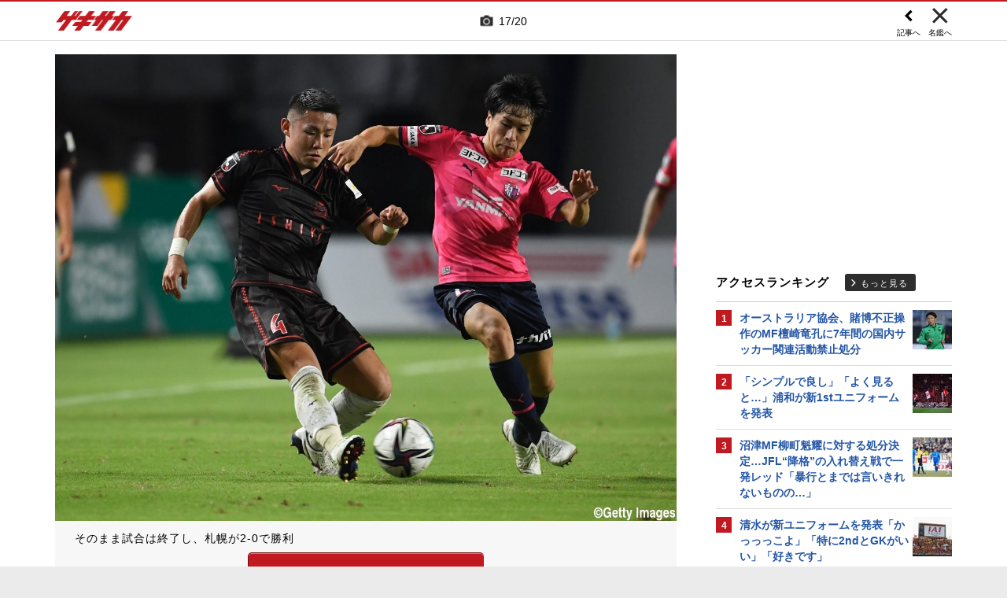

--- FILE ---
content_type: text/html; charset=UTF-8
request_url: https://web.gekisaka.jp/relatedarticle/photonews?player_id=34805&order=new&news_id=341048&photo_no=13&t=%E8%8F%85%E5%A4%A7%E8%BC%9D%E3%81%AE%E5%86%99%E7%9C%9F%E7%89%B9%E9%9B%86+%7C+%E3%82%B2%E3%82%AD%E3%82%B5%E3%82%AB&src=sdkpreparse
body_size: 19981
content:
<!DOCTYPE html PUBLIC "-//W3C//DTD HTML 4.0 Transitional//EN" "http://www.w3.org/TR/html4/loose.dtd">
<!--[if lt IE 7 ]><html class="ie ie6" lang="ja" itemscope itemtype="http://schema.org/Article"><![endif]-->
<!--[if IE 7 ]><html class="ie ie7" lang="ja" itemscope itemtype="http://schema.org/Article"><![endif]-->
<!--[if IE 8 ]><html class="ie ie8" lang="ja" itemscope itemtype="http://schema.org/Article"><![endif]-->
<!--[if (gte IE 9)|!(IE)]><!--><html lang="ja" itemscope itemtype="http://schema.org/Article"><!--<![endif]-->
<head>
	<!-- meta http-equiv="X-UA-Compatible" content="IE=8" /-->
	<!-- Basic Page Needs
	  ================================================== -->
	<meta charset="utf-8">
	<title>菅大輝の写真特集 | ゲキサカ</title>
	<meta name="keywords" content="スポーツ,サッカー,フットボール,ニュース,写真,画像,フォトギャラリー,菅大輝,サンフレッチェ広島,J1">
	<meta name="description" content="サンフレッチェ広島に所属する菅大輝のフォトギャラリー。懐かしい秘蔵写真から最新の写真まで、さまざまな画像をまとめて見ることができます。">
	<meta name="robots" content="max-image-preview:large">
			<link rel="canonical" href="https://web.gekisaka.jp/relatedarticle/photonews?player_id=34805&order=new&news_id=341048&photo_no=13">
		<!-- Le fav and touch icons -->
	<link rel="apple-touch-icon-precomposed" sizes="144x144" href="//f.image.geki.jp/data/image/etc/apple-touch-icon-red.png">
	<link rel="apple-touch-icon-precomposed" sizes="114x114" href="//f.image.geki.jp/data/image/etc/apple-touch-icon-red.png">
	<link rel="apple-touch-icon-precomposed" sizes="72x72" href="//f.image.geki.jp/data/image/etc/apple-touch-icon-red.png">
	<link rel="apple-touch-icon-precomposed" href="//f.image.geki.jp/data/image/etc/apple-touch-icon-red.png">
	<!-- <link rel="shortcut icon" href=""> -->
	<meta name="format-detection" content="telephone=no">
	<meta name="viewport" content="width=device-width, initial-scale=1.0">
	<meta name="apple-mobile-web-app-capable" content="no">

	<meta property="og:title" content="菅大輝の写真特集 | ゲキサカ">
	<meta property="og:type" content="blog">
	<meta property="og:url" content="https://web.gekisaka.jp/relatedarticle/photonews?player_id=34805&order=new&news_id=341048&photo_no=13">
			<meta property="og:image" content="https://f.image.geki.jp/data/image/news/2560/342000/341048/news_341048_13.jpg?time=20210912180107">
		<meta property="og:description" content="サンフレッチェ広島に所属する菅大輝のフォトギャラリー。懐かしい秘蔵写真から最新の写真まで、さまざまな画像をまとめて見ることができます。">
	<meta property="og:site_name" content="ゲキサカ">
	<meta property="fb:app_id" content="257252710958764">

			<meta name="twitter:card" content="summary_large_image">
		<meta name="twitter:site" content="@gekisaka">
	<meta name="twitter:title" content="菅大輝の写真特集 | ゲキサカ">
	<meta name="twitter:description" content="サンフレッチェ広島に所属する菅大輝のフォトギャラリー。懐かしい秘蔵写真から最新の写真まで、さまざまな画像をまとめて見ることができます。">
			<meta name="twitter:image:src" content="https://f.image.geki.jp/data/image/news/600/342000/341048/news_twitter_341048_13.jpg?time=20210912180107">
				
		
	
<!-- Google Tag Manager -->
<script>
if(navigator.userAgent.indexOf('gekisaka-app') == -1){
window.dataLayer = window.dataLayer || [];
dataLayer.push({'ga':'true'});
	dataLayer.push({
		'contents_type':'relatedarticle',
		'page_type':'photonews'
	});
(function(w,d,s,l,i){w[l]=w[l]||[];w[l].push({'gtm.start':
new Date().getTime(),event:'gtm.js'});var f=d.getElementsByTagName(s)[0],
j=d.createElement(s),dl=l!='dataLayer'?'&l='+l:'';j.async=true;j.src=
'https://www.googletagmanager.com/gtm.js?id='+i+dl;f.parentNode.insertBefore(j,f);
})(window,document,'script','dataLayer','GTM-PD548V8');
}
</script>
<!-- End Google Tag Manager -->
<!-- Global site tag (gtag.js) - Google Analytics -->
<script async src="https://www.googletagmanager.com/gtag/js?id=G-5HH7MH94SJ"></script>
<script>
  window.dataLayer = window.dataLayer || [];
  function gtag(){dataLayer.push(arguments);}
  gtag('js', new Date());

  gtag('config', 'G-5HH7MH94SJ');
</script>
<!-- End Global site tag (gtag.js) - Google Analytics -->
<script type="text/javascript" src="//f.image.geki.jp/js/ga_mig.js?v=1.1"></script>


	<!-- CSS ================================================== -->
	<script type="text/javascript">
		var device = navigator.userAgent;
		var issmartphone = false;
		if((device.indexOf('iPhone') > 0 && device.indexOf('iPad') == -1) || device.indexOf('iPod') > 0 || device.indexOf('Android') > 0){
			issmartphone = true;
		}
	</script>
	<link rel="stylesheet" type="text/css" href="//f.image.geki.jp/css/style.css">
	<link rel="stylesheet" type="text/css" href="//f.image.geki.jp/css/corner/style.css">

		<link rel="stylesheet" href="//f.image.geki.jp/css/corner/cal.css" type="text/css">
		<link rel="stylesheet" href="//f.image.geki.jp/css/corner/simplePagination.css" type="text/css">
	<link href="//web.gekisaka.jp/css/font-awesome.min.css" rel="stylesheet">
	<link href="//f.image.geki.jp/css/jquery.mmenu.css" rel="stylesheet">
	<link href="//f.image.geki.jp/css/renewal_201509.css?v=1.21" rel="stylesheet">
	<link href="//f.image.geki.jp/css/corner/app.css" rel="stylesheet">
	<link href="//f.image.geki.jp/css/corner/photonews.css?v=1.5" rel="stylesheet" media="all">

			<link rel="preload" href="//f.image.geki.jp/data/image/news/2560/342000/341048/news_341048_13.jpg?time=20210912180107" as="image">

				<style>
			#access-ranking {
				margin-top: 0px;
			}

			#photonews .entry-body .btn.ar_left {
				margin-bottom: 1.844px;
			}
		</style>
	
	<!-- IE css -->
	<!--[if lt IE 8]>
		<link href="//f.image.geki.jp/css/corner/ie.css" rel="stylesheet" media="all">
	<![endif]-->

	<script type="text/javascript" src="https://ajax.googleapis.com/ajax/libs/jquery/1.7.2/jquery.min.js"></script>
	<script type="text/javascript" src="//f.image.geki.jp/js/jquery.history.js"></script>
	<script type="text/javascript" src="//f.image.geki.jp/js/jquery.lazyload.min.js"></script>
	<script type="text/javascript" src="//f.image.geki.jp/js/jquery.cookie.js"></script>
	<script type="text/javascript">
		$(document).ready(function(){ 
			$("img.lazy").lazyload({
				 effect_speed: 500,
				 effect : "fadeIn" 
			});
			$("#feature-plan img").lazyload({
				 effect_speed: 500,
				 effect : "fadeIn" 
			}); 
			$("#rank-access img").lazyload({
				 effect_speed: 500,
				 effect : "fadeIn" 
			}); 
		});
	</script>
	<script type="text/javascript">
		$(document).ready(function(){
			document.getElementById('zone-top').style.display = "block";
		});
	</script>
	<script type="text/javascript" src="//f.image.geki.jp/js/app.js?v=1.1"></script>
    <script type="text/javascript" src="//f.image.geki.jp/js/jquery-ui-1.9.2.custom.min.js"></script>
	
				
				<script type="text/javascript" src="//f.image.geki.jp/js/player-photonews.js?v=1.6"></script>
	
	<!-- CSS ================================================== -->

	
<script async src='https://securepubads.g.doubleclick.net/tag/js/gpt.js'></script>
<script>
(function(){
  var dmads = document.createElement('script');
  dmads.async = true;
  if ( issmartphone ) {
    dmads.src = 'https://ads.rubiconproject.com/prebid/16348_gekisaka_SP.js';
  } else {
    dmads.src = 'https://ads.rubiconproject.com/prebid/16348_gekisaka_PC.js';	
  }
  var node = document.getElementsByTagName('script')[0];
  node.parentNode.insertBefore(dmads, node);
})();
</script>
<script>
  !function (a9, a, p, s, t, A, g) { if (a[a9]) return; function q(c, r) { a[a9]._Q.push([c, r]) } a[a9] = { init: function () { q('i', arguments) }, fetchBids: function () { q('f', arguments) }, setDisplayBids: function () { }, targetingKeys: function () { return [] }, _Q: [] }; A = p.createElement(s); A.async = !0; A.src = t; g = p.getElementsByTagName(s)[0]; g.parentNode.insertBefore(A, g) }('apstag', window, document, 'script', '//c.amazon-adsystem.com/aax2/apstag.js');
</script>


<script>
var googletag = googletag || {};
googletag.cmd = googletag.cmd || [];

var pbjs = pbjs || {};
pbjs.que = pbjs.que || [];
</script>

<!-- GAM Header Tag Start -->
<script>
var gptadslots = [];
googletag.cmd.push(function() {
  if ( issmartphone ) {
	gptadslots['SP_Interstitial'] = googletag.defineOutOfPageSlot('/134974094/gekisaka1/GS_SP_Interstitial', googletag.enums.OutOfPageFormat.INTERSTITIAL).addService(googletag.pubads());
	gptadslots['SP_Interstitial'] = googletag.defineOutOfPageSlot('/134974094/gekisaka1/GS_SP_Interstitial', googletag.enums.OutOfPageFormat.INTERSTITIAL).addService(googletag.pubads());
	gptadslots['SP_FOOTER_A'] = googletag.defineSlot('/134974094/gekisaka1/SP_FOOTER_A', [[1, 1], [300, 250],'fluid'], 'SP_FOOTER_A').addService(googletag.pubads());
	gptadslots['SP_NEWS_D'] = googletag.defineSlot('/134974094/gekisaka1/SP_NEWS_D', [[1, 1], [320, 100], [320, 50], [320, 110], [320, 180], [320, 130], [320, 75],'fluid'], 'SP_NEWS_D').addService(googletag.pubads());
	gptadslots['SP_NEWS_D_txt'] = googletag.defineSlot('/134974094/gekisaka1/SP_NEWS_D_txt', [[320, 100], [320, 50], [1, 1], 'fluid'], 'SP_NEWS_D_txt').addService(googletag.pubads());
	gptadslots['SP_NEWS_E'] = googletag.defineSlot('/134974094/gekisaka1/SP_NEWS_E', [[1, 1], [336, 280], [300, 250], 'fluid'], 'SP_NEWS_E').addService(googletag.pubads());
	gptadslots['SP_NEWS_Y1v2'] = googletag.defineSlot('/134974094/gekisaka1/SP_NEWS_Y1v2', [[1, 1], [320, 100], [320, 50], [320, 173], [336, 280], [300, 250],'fluid'], 'SP_NEWS_Y1v2').addService(googletag.pubads());
	gptadslots['SP_comic_01'] = googletag.defineSlot('/134974094/gekisaka1/SP_comic_01', [[1, 1], [320, 100], [320, 50], [336, 280], [300, 250], 'fluid'], 'SP_comic_01').addService(googletag.pubads());
	gptadslots['SP_comic_02'] = googletag.defineSlot('/134974094/gekisaka1/SP_comic_02', [[1, 1], [300, 150], [336, 280], [300, 250]], 'SP_comic_02').addService(googletag.pubads());
	gptadslots['SP_TOP_A'] = googletag.defineSlot('/134974094/gekisaka1/SP_TOP_A', [[1, 1], [300,250], [320,180], [320, 130], [320, 110], [320, 75], [320, 50], 'fluid'], 'SP_TOP_A').addService(googletag.pubads());
	gptadslots['SP_TOP_B'] = googletag.defineSlot('/134974094/gekisaka1/SP_TOP_B', [[1, 1], [320, 180], [320, 130], [320, 110], [320, 75], [320, 50], [300, 250], 'fluid'], 'SP_TOP_B').addService(googletag.pubads());
	gptadslots['SP_JACK_TOP'] = googletag.defineSlot('/134974094/gekisaka1/SP_JACK_TOP', [[1, 1]], 'SP_JACK_TOP').addService(googletag.pubads());
	gptadslots['SP_JACK_NEWS'] = googletag.defineSlot('/134974094/gekisaka1/SP_JACK_NEWS', [[1, 1],[320, 50], 'fluid'], 'SP_JACK_NEWS').addService(googletag.pubads());
	gptadslots['SP_SPIKE-DB_rectangle_A'] = googletag.defineSlot('/134974094/gekisaka1/SP_SPIKE-DB_rectangle_A', [[1, 1], [336, 280], [300, 250]], 'SP_SPIKE-DB_rectangle_A').addService(googletag.pubads());
	gptadslots['GS_SP_ARTICLE_PV'] = googletag.defineSlot('/134974094/gekisaka1/GS_SP_ARTICLE_PV', [[320, 200], [1, 1]], 'GS_SP_ARTICLE_PV').addService(googletag.pubads());
	gptadslots['SP_TOP_PR_1'] = googletag.defineSlot('/134974094/gekisaka1/SP_TOP_PR_1', [[1, 1], 'fluid'], 'SP_TOP_PR_1').addService(googletag.pubads());
	gptadslots['SP_TOP_PR_2'] = googletag.defineSlot('/134974094/gekisaka1/SP_TOP_PR_2', [[1, 1], 'fluid'], 'SP_TOP_PR_2').addService(googletag.pubads());
	gptadslots['SP_TOP_PR_3'] = googletag.defineSlot('/134974094/gekisaka1/SP_TOP_PR_3', [[1, 1], 'fluid'], 'SP_TOP_PR_3').addService(googletag.pubads());
	gptadslots['SP_TOP_PR_4'] = googletag.defineSlot('/134974094/gekisaka1/SP_TOP_PR_4', [[1, 1], 'fluid'], 'SP_TOP_PR_4').addService(googletag.pubads());
	gptadslots['SP_NEWS_PR_1'] = googletag.defineSlot('/134974094/gekisaka1/SP_NEWS_PR_1', [[1, 1], 'fluid'], 'SP_NEWS_PR_1').addService(googletag.pubads());
	gptadslots['SP_NEWS_PR_2'] = googletag.defineSlot('/134974094/gekisaka1/SP_NEWS_PR_2', [[1, 1], 'fluid'], 'SP_NEWS_PR_2').addService(googletag.pubads());
	gptadslots['SP_NEWS_detail_PR_1'] = googletag.defineSlot('/134974094/gekisaka1/SP_NEWS_detail_PR_1', [[1, 1], 'fluid'], 'SP_NEWS_detail_PR_1').addService(googletag.pubads());
	gptadslots['SP_NEWS_inread'] = googletag.defineSlot('/134974094/gekisaka1/SP_NEWS_inread', [[1, 1],[300,250],[320,180],'fluid'], 'SP_NEWS_inread').addService(googletag.pubads());
	gptadslots['SP_FOOTER_Yahoo'] = googletag.defineSlot('/134974094/gekisaka1/SP_FOOTER_Yahoo', [[1, 1], [320, 50]], 'SP_FOOTER_Yahoo').addService(googletag.pubads());
	gptadslots['SP_Special_1'] = googletag.defineSlot('/134974094/gekisaka1/SP_Special_1', [[1, 1], [320, 100], [320, 50], [300, 100], [320, 180], [300, 250], [336, 280],[320, 75],'fluid'], 'SP_Special_1').addService(googletag.pubads());
	gptadslots['SP_Special_2'] = googletag.defineSlot('/134974094/gekisaka1/SP_Special_2', [[1, 1], [320, 100], [320, 50], [300, 100], [320, 180], [300, 250], [336, 280],[320, 75],'fluid'], 'SP_Special_2').addService(googletag.pubads());
	gptadslots['SP_Special_3'] = googletag.defineSlot('/134974094/gekisaka1/SP_Special_3', [[1, 1], [320, 100], [320, 50], [300, 100], [320, 180], [300, 250], [336, 280],[320, 75],'fluid'], 'SP_Special_3').addService(googletag.pubads());
	gptadslots['SP_NEWS_overlay'] = googletag.defineSlot('/134974094/gekisaka1/SP_NEWS_overlay', [[1, 1], [320, 50],[320, 70],'fluid'], 'SP_NEWS_overlay').addService(googletag.pubads());

  } else {
	gptadslots['PC_FOOTER_A'] = googletag.defineSlot('/134974094/gekisaka1/PC_FOOTER_A', [[1, 1], [728, 90],  'fluid'], 'PC_FOOTER_A').addService(googletag.pubads());
	gptadslots['PC_SIDE_A'] = googletag.defineSlot('/134974094/gekisaka1/PC_SIDE_A', [[1, 1], [300, 600], [300, 250],  'fluid'], 'PC_SIDE_A').addService(googletag.pubads());
	gptadslots['PC_SIDE_B'] = googletag.defineSlot('/134974094/gekisaka1/PC_SIDE_B', [[1, 1], [300, 250],  'fluid'], 'PC_SIDE_B').addService(googletag.pubads());
	gptadslots['PC_NEWS_D'] = googletag.defineSlot('/134974094/gekisaka1/PC_NEWS_D', [[1, 1], [970, 250], [970, 90], [728, 90], 'fluid'], 'PC_NEWS_D').addService(googletag.pubads());
	gptadslots['PC_NEWS_detail_PR_1'] = googletag.defineSlot('/134974094/gekisaka1/PC_NEWS_detail_PR_1', [[1, 1], 'fluid'], 'PC_NEWS_detail_PR_1').addService(googletag.pubads());
	gptadslots['PC_NEWS_PHOTO'] = googletag.defineSlot('/134974094/gekisaka1/PC_NEWS_PHOTO', [[1, 1], [300, 250], 'fluid'], 'PC_NEWS_PHOTO').addService(googletag.pubads());
	gptadslots['PC_NEWS_E'] = googletag.defineSlot('/134974094/gekisaka1/PC_NEWS_E', [[1, 1], [336, 280], [300, 250], 'fluid'], 'PC_NEWS_E').addService(googletag.pubads());
	gptadslots['PC_NEWS_E2_Yahoo'] = googletag.defineSlot('/134974094/gekisaka1/PC_NEWS_E2_Yahoo', [[1, 1], [336, 280], [300, 250], 'fluid'], 'PC_NEWS_E2_Yahoo').addService(googletag.pubads());
	gptadslots['PC_NEWS_Y1v2'] = googletag.defineSlot('/134974094/gekisaka1/PC_NEWS_Y1v2', [[1, 1], [728, 130], [728, 90], 'fluid'], 'PC_NEWS_Y1v2').addService(googletag.pubads());
	gptadslots['PC_comic_01'] = googletag.defineSlot('/134974094/gekisaka1/PC_comic_01', [[1, 1], [336, 280], [300, 250], 'fluid'], 'PC_comic_01').addService(googletag.pubads());
	gptadslots['PC_comic_02'] = googletag.defineSlot('/134974094/gekisaka1/PC_comic_02', [[1, 1], [336, 280], [300, 250], [300, 150], 'fluid'], 'PC_comic_02').addService(googletag.pubads());
	gptadslots['PC_TOP_A'] = googletag.defineSlot('/134974094/gekisaka1/PC_TOP_A', [[1, 1], [731, 150], [728, 90], 'fluid'], 'PC_TOP_A').addService(googletag.pubads());
	gptadslots['PC_TOP_B'] = googletag.defineSlot('/134974094/gekisaka1/PC_TOP_B', [[1, 1], [731, 150], [728, 90], 'fluid'], 'PC_TOP_B').addService(googletag.pubads());
	gptadslots['PC_SPIKE-DB_rectangle_A'] = googletag.defineSlot('/134974094/gekisaka1/PC_SPIKE-DB_rectangle_A', [[1, 1], [336, 280], [300, 250], 'fluid'], 'PC_SPIKE-DB_rectangle_A').addService(googletag.pubads());
	gptadslots['PC_PR'] = googletag.defineSlot('/134974094/gekisaka1/PC_PR', [[300, 90], 'fluid', [1,1]], 'PC_PR').addService(googletag.pubads());
	gptadslots['PC_NEWS_PR_1'] = googletag.defineSlot('/134974094/gekisaka1/PC_NEWS_PR_1', [[1, 1], [300, 90], 'fluid'], 'PC_NEWS_PR_1').addService(googletag.pubads());
	gptadslots['PC_NEWS_PR_2'] = googletag.defineSlot('/134974094/gekisaka1/PC_NEWS_PR_2', [[1, 1], [300, 90], 'fluid'], 'PC_NEWS_PR_2').addService(googletag.pubads());
	gptadslots['PC_TOP_PR_1'] = googletag.defineSlot('/134974094/gekisaka1/PC_TOP_PR_1', [[1, 1], [300, 90], 'fluid'], 'PC_TOP_PR_1').addService(googletag.pubads());
	gptadslots['PC_NEWS_inread'] = googletag.defineSlot('/134974094/gekisaka1/PC_NEWS_inread', [[1, 1],[480,270],[468,60],'fluid'], 'PC_NEWS_inread').addService(googletag.pubads());
	gptadslots['PC_Special_1'] = googletag.defineSlot('/134974094/gekisaka1/PC_Special_1', [[1, 1], [468, 60], [640, 100], [728, 90],'fluid'], 'PC_Special_1').addService(googletag.pubads());
	gptadslots['PC_Special_2'] = googletag.defineSlot('/134974094/gekisaka1/PC_Special_2', [[1, 1], [468, 60], [640, 100], [728, 90],'fluid'], 'PC_Special_2').addService(googletag.pubads());
	gptadslots['PC_Special_3'] = googletag.defineSlot('/134974094/gekisaka1/PC_Special_3', [[1, 1], [468, 60], [640, 100], [728, 90],'fluid'], 'PC_Special_3').addService(googletag.pubads());
	gptadslots['PC_Special_Portrait_L'] = googletag.defineSlot('/134974094/gekisaka1/PC_Special_Portrait_L', [[1, 1], [120, 600], [300, 600], [300, 1000],'fluid'], 'PC_Special_Portrait_L').addService(googletag.pubads());
	gptadslots['PC_Special_Portrait_R'] = googletag.defineSlot('/134974094/gekisaka1/PC_Special_Portrait_R', [[1, 1], [120, 600], [300, 600], [300, 1000],'fluid'], 'PC_Special_Portrait_R').addService(googletag.pubads());
	gptadslots['PC_TOP_Billboard'] = googletag.defineSlot('/134974094/gekisaka1/PC_TOP_Billboard', [[1, 1], [970, 250], [728, 90], 'fluid'], 'PC_TOP_Billboard').addService(googletag.pubads());

  }

  googletag.pubads().collapseEmptyDivs(true,true);
  googletag.pubads().enableSingleRequest();
  googletag.pubads().disableInitialLoad();
  googletag.enableServices();
  if (issmartphone) {
    googletag.display(gptadslots['SP_Interstitial']);
  }
});

var cX = cX || {}; cX.callQueue = cX.callQueue || [];
cX.callQueue.push(['invoke', function () {
var cx_segments = cX.getUserSegmentIds({ persistedQueryId: 'ecd8a91406d797e64447b1e941fffcac99f45a94' });
    googletag.cmd.push(function () {
    googletag.pubads().setTargeting('CxSegments', cx_segments);
    });
    cX.getSegments("20cf87c26683f0c58e0e9a1fa917d76eaf94849b", function (segments) {
    var contextualIds = [];
        cX.Array.forEach(segments, function (cxTypedSegment, index) {
        if (cxTypedSegment.type === "contextual") {
        contextualIds.push(cxTypedSegment.id);
            }
        });
        googletag.cmd.push(function () {
        googletag.pubads().setTargeting("CxContext", contextualIds);
        });
    });
}]);

</script>

<script>
// Timeout
var apstagTimeout = 1500;
var failSafeTimeout = 3500;

apstag.init({
  pubID: '3598',
  adServer: 'googletag',
  bidTimeout: apstagTimeout
});

var apstagSlots = [];
if ( issmartphone ) {

	apstagSlots.push( { slotID: 'SP_TOP_B', slotName: '/134974094/gekisaka1/SP_TOP_B', sizes: [[300, 250], [320, 180], [320, 50]] } );
	apstagSlots.push( { slotID: 'SP_NEWS_D', slotName: '/134974094/gekisaka1/SP_NEWS_D', sizes: [[320, 100], [320, 50], [320, 180]] } );
	apstagSlots.push( { slotID: 'SP_NEWS_E', slotName: '/134974094/gekisaka1/SP_NEWS_E', sizes: [[336, 280], [300, 250]] } );
	apstagSlots.push( { slotID: 'SP_JACK_NEWS', slotName: '/134974094/gekisaka1/SP_JACK_NEWS', sizes: [[320, 50]] } );
	apstagSlots.push( { slotID: 'SP_NEWS_overlay', slotName: '/134974094/gekisaka1/SP_NEWS_overlay', sizes: [[320, 50]] } );

} else {

	apstagSlots.push( { slotID: 'PC_TOP_B', slotName: '/134974094/gekisaka1/PC_TOP_B', sizes: [[728, 90]] } );
	apstagSlots.push( { slotID: 'PC_SIDE_A', slotName: '/134974094/gekisaka1/PC_SIDE_A', sizes: [[300, 600], [300, 250]] } );
	apstagSlots.push( { slotID: 'PC_SIDE_B', slotName: '/134974094/gekisaka1/PC_SIDE_B', sizes: [[300, 250]] } );
	apstagSlots.push( { slotID: 'PC_NEWS_D', slotName: '/134974094/gekisaka1/PC_NEWS_D', sizes: [[970, 250], [970, 90], [728, 90]] } );
	apstagSlots.push( { slotID: 'PC_NEWS_E', slotName: '/134974094/gekisaka1/PC_NEWS_E', sizes: [[336, 280], [300, 250]] } );
	apstagSlots.push( { slotID: 'PC_NEWS_PHOTO', slotName: '/134974094/gekisaka1/PC_NEWS_PHOTO', sizes: [[300, 250]] } );
	apstagSlots.push( { slotID: 'PC_NEWS_E2_Yahoo', slotName: '/134974094/gekisaka1/PC_NEWS_E2_Yahoo', sizes: [[336, 280], [300, 250]] } );

}

var TAGGER_TIMEOUT = 1000;
var bypass1plusx = false;
function fetchHeaderBids() {
    // OPEp
    var s_array = [];
    var t_array = [];
    var tmp_flg = false;

    var bidders = ['a9', 'prebid', 'OPEp2'];
  var requestManager = {
    adserverRequestSent: false
  };

  bidders.forEach(function(bidder) {
    requestManager[bidder] = false;
  })

  function allBiddersBack() {
    var allBiddersBack = bidders
      .map(function(bidder) {return requestManager[bidder]; })
      .filter(function(bool) {return bool;})
      .length === bidders.length;
    return allBiddersBack;
  }

  function headerBidderBack(bidder) {
    if (requestManager.adserverRequestSent === true) {
      return;
    }
    if (bidder === 'a9') {
      googletag.cmd.push(function() {
        apstag.setDisplayBids();
      });
    } else if (bidder === 'prebid') {
      // DO NOTHING
    } else if (bidder === 'OPEp2') {
    }
    requestManager[bidder] = true;
      if (requestManager['OPEp2'] && !requestManager['prebid']) {
          if (tmp_flg) return;
          tmp_flg = true;

          // Demand Manager (Prebid.js)
          googletag.cmd.push(function () {
              pbjs.que.push(function () {
                  pbjs.rp.requestBids({
                      callback: function (bidResponses) {
                          headerBidderBack('prebid');
                      },
                      data: { opeaud: s_array, opectx: t_array }
                  });
              });
          });
      }
    if (allBiddersBack()) {
      sendAdserverRequest();
    }
  }

  function sendAdserverRequest() {
    if (requestManager.adserverRequestSent === true) {
      return;
    }
    requestManager.adserverRequestSent = true;
    googletag.cmd.push(function() {
      googletag.pubads().refresh();
    });
  }

  function requestBids() {
    apstag.fetchBids({
      slots: apstagSlots
    }, function(bids) {
      headerBidderBack('a9');
    });
      if (bypass1plusx) {
          headerBidderBack("OPEp2");
      } else {
          (function (req) {
              Object.keys(req).forEach(function (key) {
                  if (key !== 'OPEp2') {
                      var xhr = new XMLHttpRequest();
                      xhr.withCredentials = true;
                      xhr.open('GET', req[key], true);
                      xhr.onload = function () {
                          if (xhr.readyState === 4) {
                              if (xhr.status === 200) {
                                  try {
                                      var res = JSON.parse(xhr.responseText);
                                      googletag.cmd.push(function () {
                                          googletag.pubads().setTargeting('1plusX_uid0', res['part-0']);
                                          googletag.pubads().setTargeting('1plusX_uid1', res['part-1']);
                                      });
                                      headerBidderBack(key);
                                  } catch (e) {
                                      headerBidderBack(key);
                                  }
                              } else {
                                  headerBidderBack(key);
                              }
                          }
                      };
                      xhr.onerror = function (e) {
                          headerBidderBack(key);
                      };
                      xhr.send();
                  } else {
                      window.setTimeout(function () {
                          headerBidderBack(key);
                      }, TAGGER_TIMEOUT);
                      try {
                          fetch(req[key] + '?url=' + encodeURIComponent(window.location.href), {
                              referrerPolicy: 'no-referrer-when-downgrade',
                              mode: 'cors',
                              credentials: 'include'
                          }).then(function (response) {
                              //通信が200番の時のみ、正常完了とする。それ以外はサーバエラー扱いにする。
                              if (response.status === 200) {
                                  return response.json();
                              } else {
                                  throw new Error('server error.');
                              }
                          }).then(function (res) {
                              if (key !== 'OPEp2') {
                                  googletag.pubads().setTargeting('opeaud', res['s']);
                                  googletag.pubads().setTargeting('opectx', res['t']);
                              } else {
                                  s_array = res['s'];
                                  t_array = res['t'];
                              }
                              headerBidderBack(key)
                          }).catch(function (error) {
                              //エラー発生時
                              headerBidderBack(key)
                          });
                      } catch (error) {
                          //エラー発生時
                          headerBidderBack(key)
                      }
                  }
              });
          })({ OPEp2: 'https://mediaconsortium.profiles.tagger.opecloud.com/api/v1' });
      }
  }

  requestBids();
  window.setTimeout(function() {
    sendAdserverRequest();
  }, failSafeTimeout);
}

fetchHeaderBids();
</script>
		
<script type="text/javascript">
if(navigator.userAgent.indexOf('gekisaka-app') == -1){
	googletag.cmd.push(function() {
		googletag.pubads().setTargeting('URLs', location.pathname.substr(0,40));
		googletag.pubads().setTargeting('Ref', document.referrer.length>0?document.referrer.split('/')[2]:'null');
		googletag.pubads().setTargeting('contents_type', ['relatedarticle']);
		googletag.pubads().setTargeting('page_type', ['photonews']);
		googletag.pubads().setTargeting('PR', ['false']);
		googletag.pubads().setTargeting("strnativekey", "PytfL7PMPGEbMjHARJ3Qdr42");
		var gekicookies = document.cookie;
		if(gekicookies != ''){
			var gekicookieArray = gekicookies.split(';');
			for(var i = 0; i < gekicookieArray.length; i++){
				var gekicookie = gekicookieArray[i].split('=');
				if(gekicookie[0].match("KDS_A")){ googletag.pubads().setTargeting(gekicookie[0].replace(" ", ""), [gekicookie[1]]); }
				if(gekicookie[0].match("KDS_G")){ googletag.pubads().setTargeting(gekicookie[0].replace(" ", ""), [gekicookie[1]]); }
				if(gekicookie[0].match("KDS_B")){ googletag.pubads().setTargeting(gekicookie[0].replace(" ", ""), [gekicookie[1]]); }
			}
		}
	});

}
</script>

	<script>window["_GOOG_TRANS_EXT_VER"] = "1";</script>

	<script type="text/javascript" src="//f.image.geki.jp/js/jkl-calendar.js" charset="Shift_JIS"></script>
	<script src="https://store.f.image.geki.jp/store/assets/v1/js/slick.min.js"></script>

<script type="text/javascript">
function fetchLazyloadingBids(apstagLazyloadingSlot, slotName) {
  if (false === gptadslots.hasOwnProperty(slotName)){
    return false;
  }

  var lazyloadingBidders = ['a9', 'prebid'];
  var lazyloadingRequestManager = {
    adserverRequestSent: false
  };

  lazyloadingBidders.forEach(function(bidder) {
    lazyloadingRequestManager[bidder] = false;
  })

  function allLazyloadingBiddersBack() {
    var allLazyloadingBiddersBack = lazyloadingBidders
      .map(function(bidder) {return lazyloadingRequestManager[bidder]; })
      .filter(function(bool) {return bool;})
      .length === lazyloadingBidders.length;
    return allLazyloadingBiddersBack;
  }

  function lazyloadingBidderBack(bidder) {
    if (lazyloadingRequestManager.adserverRequestSent === true) {
      return;
    }
    if (bidder === 'a9') {
      googletag.cmd.push(function() {
        apstag.setDisplayBids();
      });
    } else if (bidder === 'prebid') {
      // DO NOTHING
    }
    lazyloadingRequestManager[bidder] = true;
    if (allLazyloadingBiddersBack()) {
      sendLazyloadingAdserverRequest();
    }
  }

  function sendLazyloadingAdserverRequest() {
    if (lazyloadingRequestManager.adserverRequestSent === true) {
      return;
    }
    lazyloadingRequestManager.adserverRequestSent = true;
    googletag.cmd.push(function() {
      googletag.pubads().refresh([gptadslots[slotName]]);
    });
  }

  function requestLazyloadingBids() {
    // TAM
    apstag.fetchBids({
      // Hard-Coded
      slots: [apstagLazyloadingSlot]
    }, function(bids) {
      lazyloadingBidderBack('a9');
    });
    // Demand Manager (Prebid.js)
    googletag.cmd.push(function() {
      pbjs.que.push(function() {
        pbjs.rp.requestBids({
          callback: function (bidResponses) {
            lazyloadingBidderBack('prebid');
          },
          gptSlotObjects: [gptadslots[slotName]]
        });
      });
    });
  }

  requestLazyloadingBids();
  window.setTimeout(function() {
    sendLazyloadingAdserverRequest();
  }, failSafeTimeout);
}
</script>
</head>
<body id="photonews" class="js" data-twttr-rendered="true">
<!-- Google Tag Manager (noscript) --><noscript><iframe src="https://www.googletagmanager.com/ns.html?id=GTM-PD548V8"height="0" width="0" style="display:none;visibility:hidden"></iframe></noscript><!-- End Google Tag Manager (noscript) -->
<!-- header -->
<div id="zone-top">
	<header id="header">
		<div class="row">
			<div class="nav-top">
				<div class="nav-top_inner">
					<ul class="top-left">
						<li><h1 id="nav-logo"><a href="/">ゲキサカ</a></h1></li>
					</ul>
											<div class="top-center">
							<div class="slick-counter">
								<span class="photonews_slide_current">17</span>
								<span class="photonews_slide_total">20</span>
							</div>
						</div><!-- .top-center -->
										<div class="top-right">
						<a href="" class="close-btn">
							<div class="close">
								<img src="//f.image.geki.jp/images/close.png" alt="">
																<span>名鑑へ</span>
															</div><!-- .close -->
						</a>
					</div><!-- .top-right -->
										<div class="top-right top-right-left">
						<a href="//web.gekisaka.jp/photonews/jleague/detail/?341048-341048-pn&photo_no=13#photolist" class="news-link-btn">
							<div class="close">
								<img src="//f.image.geki.jp/images/big_arrow_left.png" alt="">
								<span>記事へ</span>
							</div><!-- .close -->
						</a>
					</div><!-- .top-right-left -->
									</div><!-- .nav-top_inner -->
			</div><!-- #nav-top -->
		</div><!-- .row -->
	</header>
</div>

<!-- end header -->

<div id="wrap">
	
<div id='SP_NEWS_overlay' style='position:fixed;left:0;bottom:0;z-index:100;max-height:100px;width:100%;text-align:center'>
	<script> if ( issmartphone ) googletag.cmd.push(function() { googletag.display('SP_NEWS_overlay'); });</script>
</div>

	<div id="fb-root"></div>
	<script>(function(d, s, id) {
		var js, fjs = d.getElementsByTagName(s)[0];
		if (d.getElementById(id)) return;
		js = d.createElement(s); js.id = id;
		js.src = "https://connect.facebook.net/ja_JP/sdk.js#xfbml=1&version=v3.0";
		fjs.parentNode.insertBefore(js, fjs);
	}(document, 'script', 'facebook-jssdk'));</script>

	<!--[if lt IE 7]>
		<p class="chromeframe"> <strong>outdated</strong> browser. Please <a href="http://browsehappy.com/">upgrade your browser</a> to improve your experience.</p>
	<![endif]-->	<!-- end head include-->

	<!-- loop-single.php -->
	
	<div id="zones-middle" class="row">
		<div class="zones-middle-container">
			<!--=========== contents ============-->
				<article id="single-main" class="entry-post-container">
		
				
		
						<input type="hidden" name="page" value="1">
			<input type="hidden" name="order_new" value="//web.gekisaka.jp/relatedarticle/photonews?player_id=34805&order=new&news_id=432185&photo_no=24">
			<input type="hidden" name="order_old" value="//web.gekisaka.jp/relatedarticle/photonews?player_id=34805&order=old&news_id=14141&photo_no=2">
			<input type="hidden" name="photo_max_count" value="20">
			<input type="hidden" name="photo_list" value='[{"mst_id_news":"432185","photo_no":"24","mst_id_player":"34805","news_type":"2","category_id":"2","subject":"\u5e83\u5cf6\u304c\u4eca\u5b63\u6700\u591a\u30b4\u30fc\u30eb\u30e9\u30c3\u30b7\u30e5! \u6a2a\u6d5cFC\u306b4\u767a\u5927\u52dd\u30673\u8a66\u5408\u3076\u308a\u767d\u661f\uff063\u4f4d\u6d6e\u4e0a(30\u679a)","body":"\u3000J1\u7b2c21\u7bc0\u304c22\u65e5\u306b\u884c\u308f\u308c\u3001{{c|\u30b5\u30f3\u30d5\u30ec\u30c3\u30c1\u30a7\u5e83\u5cf6}}\u306f\u6575\u5730\u3067{{c|\u6a2a\u6d5cFC}}\u306b4-0\u3067\u52dd\u5229\u3057\u305f\u3002","newssrc":"0","open_day":"2025-06-23 17:10:00","update_day":"2025-06-23 16:06:40","fp_id":"432185","fp_cat":"pn","file_ext":"webp","org_file_ext":"jpg","caption":"MF{{\u83c5\u5927\u8f1d}}","caption_translation":"MF<pcsmp><a href=\"\/\/web.gekisaka.jp\/player\/?34805-34805-jp&code=suga\">\u83c5\u5927\u8f1d<\/a><\/pcsmp>","copyright":"Koki NAGAHAMA\/GEKISAKA","copyright_color":"1","news_url":"\/\/web.gekisaka.jp\/photonews\/jleague\/detail\/?432185-432185-pn&photo_no=24#photolist"},{"mst_id_news":"428606","photo_no":"19","mst_id_player":"34805","news_type":"2","category_id":"2","subject":"\u6307\u63ee\u5b98\u4e0d\u5728\u306e\u5e83\u5cf6\u306f3\u9023\u6557\u2026\u9806\u4f4d\u306f10\u4f4d\u306b\u8ee2\u843d(30\u679a)","body":"\u3000J1\u30ea\u30fc\u30b0\u306f25\u65e5\u306b\u7b2c12\u7bc0\u3092\u884c\u3044\u3001{{c|\u6d66\u548c\uff9a\uff6f\uff7d\uff9e}}\u304c{{c|\uff7b\uff9d\uff8c\uff9a\uff6f\uff81\uff6a\u5e83\u5cf6}}\u306b\uff11\uff0d\uff10\u3067\u52dd\u5229\u3057\u305f\u3002","newssrc":"0","open_day":"2025-04-26 16:25:00","update_day":"2025-04-26 16:12:44","fp_id":"428606","fp_cat":"pn","file_ext":"webp","org_file_ext":"jpg","caption":"MF{{\u83c5\u5927\u8f1d}}","caption_translation":"MF<pcsmp><a href=\"\/\/web.gekisaka.jp\/player\/?34805-34805-jp&code=suga\">\u83c5\u5927\u8f1d<\/a><\/pcsmp>","copyright":"Koki NAGAHAMA\/GEKISAKA","copyright_color":"1","news_url":"\/\/web.gekisaka.jp\/photonews\/jleague\/detail\/?428606-428606-pn&photo_no=19#photolist"},{"mst_id_news":"428606","photo_no":"20","mst_id_player":"34805","news_type":"2","category_id":"2","subject":"\u6307\u63ee\u5b98\u4e0d\u5728\u306e\u5e83\u5cf6\u306f3\u9023\u6557\u2026\u9806\u4f4d\u306f10\u4f4d\u306b\u8ee2\u843d(30\u679a)","body":"\u3000J1\u30ea\u30fc\u30b0\u306f25\u65e5\u306b\u7b2c12\u7bc0\u3092\u884c\u3044\u3001{{c|\u6d66\u548c\uff9a\uff6f\uff7d\uff9e}}\u304c{{c|\uff7b\uff9d\uff8c\uff9a\uff6f\uff81\uff6a\u5e83\u5cf6}}\u306b\uff11\uff0d\uff10\u3067\u52dd\u5229\u3057\u305f\u3002","newssrc":"0","open_day":"2025-04-26 16:25:00","update_day":"2025-04-26 16:12:44","fp_id":"428606","fp_cat":"pn","file_ext":"webp","org_file_ext":"jpg","caption":"MF{{\u83c5\u5927\u8f1d}}","caption_translation":"MF<pcsmp><a href=\"\/\/web.gekisaka.jp\/player\/?34805-34805-jp&code=suga\">\u83c5\u5927\u8f1d<\/a><\/pcsmp>","copyright":"Koki NAGAHAMA\/GEKISAKA","copyright_color":"1","news_url":"\/\/web.gekisaka.jp\/photonews\/jleague\/detail\/?428606-428606-pn&photo_no=20#photolist"},{"mst_id_news":"423850","photo_no":"22","mst_id_player":"34805","news_type":"2","category_id":"2","subject":"\u5e83\u5cf6\u304c9\u5e74\u3076\u308a\u30b9\u30fc\u30d1\u30fc\u676f\u5236\u8987! 2\u51a0\u738b\u8005\u30fb\u795e\u6238\u30922-0\u3067\u4e0b\u3059:Vol.1(28\u679a)","body":"\u3000\u5bcc\u58eb\u30d5\u30a4\u30eb\u30e0\u30b9\u30fc\u30d1\u30fc\u676f\u304c8\u65e5\u306b\u56fd\u7acb\u7af6\u6280\u5834\u3067\u884c\u308f\u308c\u3001{{c|\u30b5\u30f3\u30d5\u30ec\u30c3\u30c1\u30a7\u5e83\u5cf6}}\u304c{{c|\u30f4\u30a3\u30c3\u30bb\u30eb\u795e\u6238}}\u306b2-0\u3067\u52dd\u5229\u3057\u305f\u3002","newssrc":"0","open_day":"2025-02-09 19:00:00","update_day":"2025-02-09 18:06:32","fp_id":"423850","fp_cat":"pn","file_ext":"webp","org_file_ext":"jpg","caption":"MF{{\u83c5\u5927\u8f1d}}","caption_translation":"MF<pcsmp><a href=\"\/\/web.gekisaka.jp\/player\/?34805-34805-jp&code=suga\">\u83c5\u5927\u8f1d<\/a><\/pcsmp>","copyright":"Koki NAGAHAMA\/GEKISAKA","copyright_color":"1","news_url":"\/\/web.gekisaka.jp\/photonews\/jleague\/detail\/?423850-423850-pn&photo_no=22#photolist"},{"mst_id_news":"423850","photo_no":"23","mst_id_player":"34805","news_type":"2","category_id":"2","subject":"\u5e83\u5cf6\u304c9\u5e74\u3076\u308a\u30b9\u30fc\u30d1\u30fc\u676f\u5236\u8987! 2\u51a0\u738b\u8005\u30fb\u795e\u6238\u30922-0\u3067\u4e0b\u3059:Vol.1(28\u679a)","body":"\u3000\u5bcc\u58eb\u30d5\u30a4\u30eb\u30e0\u30b9\u30fc\u30d1\u30fc\u676f\u304c8\u65e5\u306b\u56fd\u7acb\u7af6\u6280\u5834\u3067\u884c\u308f\u308c\u3001{{c|\u30b5\u30f3\u30d5\u30ec\u30c3\u30c1\u30a7\u5e83\u5cf6}}\u304c{{c|\u30f4\u30a3\u30c3\u30bb\u30eb\u795e\u6238}}\u306b2-0\u3067\u52dd\u5229\u3057\u305f\u3002","newssrc":"0","open_day":"2025-02-09 19:00:00","update_day":"2025-02-09 18:06:32","fp_id":"423850","fp_cat":"pn","file_ext":"webp","org_file_ext":"jpg","caption":"MF{{\u83c5\u5927\u8f1d}}","caption_translation":"MF<pcsmp><a href=\"\/\/web.gekisaka.jp\/player\/?34805-34805-jp&code=suga\">\u83c5\u5927\u8f1d<\/a><\/pcsmp>","copyright":"Koki NAGAHAMA\/GEKISAKA","copyright_color":"1","news_url":"\/\/web.gekisaka.jp\/photonews\/jleague\/detail\/?423850-423850-pn&photo_no=23#photolist"},{"mst_id_news":"410066","photo_no":"4","mst_id_player":"34805","news_type":"2","category_id":"2","subject":"\u672d\u5e4c\u306f3\u8a66\u5408\u9023\u7d9a\u30ce\u30fc\u30b4\u30fc\u30eb\u2026J1\u5f8c\u534a\u6226\u9ed2\u661f\u30b9\u30bf\u30fc\u30c8\u30676\u9023\u6557(24\u679a)","body":"\u3000{{c|\u5317\u6d77\u9053\u30b3\u30f3\u30b5\u30c9\u30fc\u30ec\u672d\u5e4c}}\u306f26\u65e5\u3001J1\u7b2c20\u7bc0\u3067FC\u6771\u4eac\u3068\u5bfe\u6226\u3057\u30660-1\u3067\u6557\u308c\u305f\u3002","newssrc":"0","open_day":"2024-06-27 14:13:00","update_day":"2024-06-27 14:21:15","fp_id":"410066","fp_cat":"pn","file_ext":"webp","org_file_ext":"jpg","caption":"\u5de6\u30b5\u30a4\u30c9\u304b\u3089\u30b4\u30fc\u30eb\u306b\u8feb\u3063\u305fMF{{\u83c5\u5927\u8f1d}}","caption_translation":"\u5de6\u30b5\u30a4\u30c9\u304b\u3089\u30b4\u30fc\u30eb\u306b\u8feb\u3063\u305fMF<pcsmp><a href=\"\/\/web.gekisaka.jp\/player\/?34805-34805-jp&code=suga\">\u83c5\u5927\u8f1d<\/a><\/pcsmp>","copyright":"Koki NAGAHAMA\/GEKISAKA","copyright_color":"1","news_url":"\/\/web.gekisaka.jp\/photonews\/jleague\/detail\/?410066-410066-pn&photo_no=4#photolist"},{"mst_id_news":"410066","photo_no":"5","mst_id_player":"34805","news_type":"2","category_id":"2","subject":"\u672d\u5e4c\u306f3\u8a66\u5408\u9023\u7d9a\u30ce\u30fc\u30b4\u30fc\u30eb\u2026J1\u5f8c\u534a\u6226\u9ed2\u661f\u30b9\u30bf\u30fc\u30c8\u30676\u9023\u6557(24\u679a)","body":"\u3000{{c|\u5317\u6d77\u9053\u30b3\u30f3\u30b5\u30c9\u30fc\u30ec\u672d\u5e4c}}\u306f26\u65e5\u3001J1\u7b2c20\u7bc0\u3067FC\u6771\u4eac\u3068\u5bfe\u6226\u3057\u30660-1\u3067\u6557\u308c\u305f\u3002","newssrc":"0","open_day":"2024-06-27 14:13:00","update_day":"2024-06-27 14:21:15","fp_id":"410066","fp_cat":"pn","file_ext":"webp","org_file_ext":"jpg","caption":"\u969b\u3069\u3044\u30b3\u30fc\u30b9\u3078\u4f55\u5ea6\u3082\u30b7\u30e5\u30fc\u30c8\u3092\u653e\u3063\u305f\u304c\u3001GK\u306b\u9632\u304c\u308c\u305f","caption_translation":"\u969b\u3069\u3044\u30b3\u30fc\u30b9\u3078\u4f55\u5ea6\u3082\u30b7\u30e5\u30fc\u30c8\u3092\u653e\u3063\u305f\u304c\u3001GK\u306b\u9632\u304c\u308c\u305f","copyright":"Koki NAGAHAMA\/GEKISAKA","copyright_color":"1","news_url":"\/\/web.gekisaka.jp\/photonews\/jleague\/detail\/?410066-410066-pn&photo_no=5#photolist"},{"mst_id_news":"408541","photo_no":"15","mst_id_player":"34805","news_type":"2","category_id":"2","subject":"\u672d\u5e4c\u306f5\u5931\u70b9\u5927\u6557\u20263\u9023\u6557\u3067\u6700\u4e0b\u4f4d\u306b\u6c88\u3080(30\u679a)","body":"[6.2 J1\u7b2c17\u7bc0 \u6771\u4eacV 5-3 \u672d\u5e4c \u5473\u30b9\u30bf]\r\n\r\n\u3000J1\u30ea\u30fc\u30b0\u306f2\u65e5\u306b\u7b2c17\u7bc0\u3092\u884c\u3063\u305f\u3002{{c|\u6771\u4eac\uff73\uff9e\uff6a\uff99\uff83\uff9e\uff68}}\u306f{{c|\u5317\u6d77\u9053\uff7a\uff9d\uff7b\uff84\uff9e\uff70\uff9a\u672d\u5e4c}}\u3068\u5bfe\u6226\u3057\u3001\uff15\uff0d\uff13\u3067\u52dd\u5229\u3057\u305f\u3002","newssrc":"0","open_day":"2024-06-03 22:30:00","update_day":"2024-06-03 23:30:41","fp_id":"408541","fp_cat":"pn","file_ext":"webp","org_file_ext":"jpg","caption":"MF{{\u83c5\u5927\u8f1d}}","caption_translation":"MF<pcsmp><a href=\"\/\/web.gekisaka.jp\/player\/?34805-34805-jp&code=suga\">\u83c5\u5927\u8f1d<\/a><\/pcsmp>","copyright":"Koki NAGAHAMA\/GEKISAKA","copyright_color":"1","news_url":"\/\/web.gekisaka.jp\/photonews\/jleague\/detail\/?408541-408541-pn&photo_no=15#photolist"},{"mst_id_news":"408541","photo_no":"16","mst_id_player":"34805","news_type":"2","category_id":"2","subject":"\u672d\u5e4c\u306f5\u5931\u70b9\u5927\u6557\u20263\u9023\u6557\u3067\u6700\u4e0b\u4f4d\u306b\u6c88\u3080(30\u679a)","body":"[6.2 J1\u7b2c17\u7bc0 \u6771\u4eacV 5-3 \u672d\u5e4c \u5473\u30b9\u30bf]\r\n\r\n\u3000J1\u30ea\u30fc\u30b0\u306f2\u65e5\u306b\u7b2c17\u7bc0\u3092\u884c\u3063\u305f\u3002{{c|\u6771\u4eac\uff73\uff9e\uff6a\uff99\uff83\uff9e\uff68}}\u306f{{c|\u5317\u6d77\u9053\uff7a\uff9d\uff7b\uff84\uff9e\uff70\uff9a\u672d\u5e4c}}\u3068\u5bfe\u6226\u3057\u3001\uff15\uff0d\uff13\u3067\u52dd\u5229\u3057\u305f\u3002","newssrc":"0","open_day":"2024-06-03 22:30:00","update_day":"2024-06-03 23:30:41","fp_id":"408541","fp_cat":"pn","file_ext":"webp","org_file_ext":"jpg","caption":"MF{{\u83c5\u5927\u8f1d}}","caption_translation":"MF<pcsmp><a href=\"\/\/web.gekisaka.jp\/player\/?34805-34805-jp&code=suga\">\u83c5\u5927\u8f1d<\/a><\/pcsmp>","copyright":"Koki NAGAHAMA\/GEKISAKA","copyright_color":"1","news_url":"\/\/web.gekisaka.jp\/photonews\/jleague\/detail\/?408541-408541-pn&photo_no=16#photolist"},{"mst_id_news":"389435","photo_no":"13","mst_id_player":"34805","news_type":"2","category_id":"9","subject":"\u672d\u5e4c\u306f\u591a\u304f\u306e\u30d5\u30a1\u30f3\u304c\u5f8c\u62bc\u3057\u3059\u308b\u30821\u70b9\u304c\u9060\u304f\u2026\u67cf\u306b\u6557\u308c\u3066\u5929\u7687\u676f4\u56de\u6226\u6557\u9000(13\u679a)","body":"\u3000{{c|\u5317\u6d77\u9053\u30b3\u30f3\u30b5\u30c9\u30fc\u30ec\u672d\u5e4c}}\u306f2\u65e5\u3001\u5929\u7687\u676f4\u56de\u6226\u3067{{c|\u67cf\u30ec\u30a4\u30bd\u30eb}}\u3068\u5bfe\u6226\u3057\u305f\u30020-1\u3067\u6557\u308c\u3066\u6e96\u3005\u6c7a\u52dd\u9032\u51fa\u3068\u306f\u306a\u3089\u306a\u304b\u3063\u305f\u3002\r\n<noyahoo><hr\/><a href=\"https:\/\/web.gekisaka.jp\/pickup\/detail\/?381541-381541-fl\">\u25cf{{\u7b2c103\u56de\u5929\u7687\u676f}}\u7279\u96c6\u30da\u30fc\u30b8<\/a><\/noyahoo>","newssrc":"0","open_day":"2023-08-03 14:07:00","update_day":"2023-08-03 13:56:57","fp_id":"389435","fp_cat":"pn","file_ext":"webp","org_file_ext":"jpeg","caption":"\u6700\u5f8c\u307e\u3067\u6226\u3063\u305fMF{{\u83c5\u5927\u8f1d}}","caption_translation":"\u6700\u5f8c\u307e\u3067\u6226\u3063\u305fMF<pcsmp><a href=\"\/\/web.gekisaka.jp\/player\/?34805-34805-jp&code=suga\">\u83c5\u5927\u8f1d<\/a><\/pcsmp>","copyright":"Getty Images","copyright_color":"1","news_url":"\/\/web.gekisaka.jp\/photonews\/emperorscup\/detail\/?389435-389435-pn&photo_no=13#photolist"},{"mst_id_news":"359076","photo_no":"1","mst_id_player":"34805","news_type":"2","category_id":"2","subject":"\u4e00\u77e2\u5831\u3044\u308b\u30b9\u30fc\u30d1\u30fc\u30df\u30c9\u30eb! \u672d\u5e4cMF\u83c5\u5927\u8f1d\u304c\u30d6\u30e9\u3057\u3066\u7a81\u304d\u523a\u3059(6\u679a)","body":"\u3000J1\u7b2c13\u7bc0\u304c14\u65e5\u306b\u884c\u308f\u308c\u3001{{c|\u9e7f\u5cf6\uff71\uff9d\uff84\uff97\uff70\uff7d\uff9e}}\u306f\u30db\u30fc\u30e0\u3067{{c|\u5317\u6d77\u9053\uff7a\uff9d\uff7b\uff84\uff9e\uff70\uff9a\u672d\u5e4c}}\u306b4-1\u3067\u52dd\u5229\u3057\u305f\u3002\r\n<noyahoo><hr\/><font color=\"#CC0000\" size=\"-1\">\u2605\u65e5\u7a0b\u3084\u9806\u4f4d\u8868\uff64\u5f97\u70b9\uff97\uff9d\uff77\uff9d\uff78\uff9e\u3092\uff81\uff6a\uff6f\uff78!!<\/font>\r\n<a href=\"https:\/\/web.gekisaka.jp\/datadisp\/detail?id=237\">\u25cf2022\uff7c\uff70\uff7d\uff9e\uff9dJ\uff98\uff70\uff78\uff9e\u7279\u96c6\uff8d\uff9f\uff70\uff7c\uff9e<\/a>\r\n<a href=\"https:\/\/prf.hn\/click\/camref:1011l4waP\/pubref:gs_jl_2019\">\u25cfDAZN\u306a\u3089J1\u3001J2\u3001J3\u5168\u8a66\u5408\u3092\uff97\uff72\uff8c\uff9e\u914d\u4fe1!!<\/a><\/noyahoo>","newssrc":"0","open_day":"2022-05-15 21:00:00","update_day":"2022-05-15 22:37:55","fp_id":"359076","fp_cat":"pn","file_ext":"jpg","org_file_ext":"jpg","caption":"\u5148\u767a\u51fa\u5834\u3057\u305fMF{{\u83c5\u5927\u8f1d}}","caption_translation":"\u5148\u767a\u51fa\u5834\u3057\u305fMF<pcsmp><a href=\"\/\/web.gekisaka.jp\/player\/?34805-34805-jp&code=suga\">\u83c5\u5927\u8f1d<\/a><\/pcsmp>","copyright":"Kaoru WATANABE\/GEKISAKA","copyright_color":"1","news_url":"\/\/web.gekisaka.jp\/photonews\/jleague\/detail\/?359076-359076-pn&photo_no=1#photolist"},{"mst_id_news":"359076","photo_no":"2","mst_id_player":"34805","news_type":"2","category_id":"2","subject":"\u4e00\u77e2\u5831\u3044\u308b\u30b9\u30fc\u30d1\u30fc\u30df\u30c9\u30eb! \u672d\u5e4cMF\u83c5\u5927\u8f1d\u304c\u30d6\u30e9\u3057\u3066\u7a81\u304d\u523a\u3059(6\u679a)","body":"\u3000J1\u7b2c13\u7bc0\u304c14\u65e5\u306b\u884c\u308f\u308c\u3001{{c|\u9e7f\u5cf6\uff71\uff9d\uff84\uff97\uff70\uff7d\uff9e}}\u306f\u30db\u30fc\u30e0\u3067{{c|\u5317\u6d77\u9053\uff7a\uff9d\uff7b\uff84\uff9e\uff70\uff9a\u672d\u5e4c}}\u306b4-1\u3067\u52dd\u5229\u3057\u305f\u3002\r\n<noyahoo><hr\/><font color=\"#CC0000\" size=\"-1\">\u2605\u65e5\u7a0b\u3084\u9806\u4f4d\u8868\uff64\u5f97\u70b9\uff97\uff9d\uff77\uff9d\uff78\uff9e\u3092\uff81\uff6a\uff6f\uff78!!<\/font>\r\n<a href=\"https:\/\/web.gekisaka.jp\/datadisp\/detail?id=237\">\u25cf2022\uff7c\uff70\uff7d\uff9e\uff9dJ\uff98\uff70\uff78\uff9e\u7279\u96c6\uff8d\uff9f\uff70\uff7c\uff9e<\/a>\r\n<a href=\"https:\/\/prf.hn\/click\/camref:1011l4waP\/pubref:gs_jl_2019\">\u25cfDAZN\u306a\u3089J1\u3001J2\u3001J3\u5168\u8a66\u5408\u3092\uff97\uff72\uff8c\uff9e\u914d\u4fe1!!<\/a><\/noyahoo>","newssrc":"0","open_day":"2022-05-15 21:00:00","update_day":"2022-05-15 22:37:55","fp_id":"359076","fp_cat":"pn","file_ext":"jpg","org_file_ext":"jpg","caption":"\u5de6\u306e\u30b5\u30a4\u30c9\u3067\u30d7\u30ec\u30fc","caption_translation":"\u5de6\u306e\u30b5\u30a4\u30c9\u3067\u30d7\u30ec\u30fc","copyright":"Kaoru WATANABE\/GEKISAKA","copyright_color":"1","news_url":"\/\/web.gekisaka.jp\/photonews\/jleague\/detail\/?359076-359076-pn&photo_no=2#photolist"},{"mst_id_news":"359076","photo_no":"3","mst_id_player":"34805","news_type":"2","category_id":"2","subject":"\u4e00\u77e2\u5831\u3044\u308b\u30b9\u30fc\u30d1\u30fc\u30df\u30c9\u30eb! \u672d\u5e4cMF\u83c5\u5927\u8f1d\u304c\u30d6\u30e9\u3057\u3066\u7a81\u304d\u523a\u3059(6\u679a)","body":"\u3000J1\u7b2c13\u7bc0\u304c14\u65e5\u306b\u884c\u308f\u308c\u3001{{c|\u9e7f\u5cf6\uff71\uff9d\uff84\uff97\uff70\uff7d\uff9e}}\u306f\u30db\u30fc\u30e0\u3067{{c|\u5317\u6d77\u9053\uff7a\uff9d\uff7b\uff84\uff9e\uff70\uff9a\u672d\u5e4c}}\u306b4-1\u3067\u52dd\u5229\u3057\u305f\u3002\r\n<noyahoo><hr\/><font color=\"#CC0000\" size=\"-1\">\u2605\u65e5\u7a0b\u3084\u9806\u4f4d\u8868\uff64\u5f97\u70b9\uff97\uff9d\uff77\uff9d\uff78\uff9e\u3092\uff81\uff6a\uff6f\uff78!!<\/font>\r\n<a href=\"https:\/\/web.gekisaka.jp\/datadisp\/detail?id=237\">\u25cf2022\uff7c\uff70\uff7d\uff9e\uff9dJ\uff98\uff70\uff78\uff9e\u7279\u96c6\uff8d\uff9f\uff70\uff7c\uff9e<\/a>\r\n<a href=\"https:\/\/prf.hn\/click\/camref:1011l4waP\/pubref:gs_jl_2019\">\u25cfDAZN\u306a\u3089J1\u3001J2\u3001J3\u5168\u8a66\u5408\u3092\uff97\uff72\uff8c\uff9e\u914d\u4fe1!!<\/a><\/noyahoo>","newssrc":"0","open_day":"2022-05-15 21:00:00","update_day":"2022-05-15 22:37:55","fp_id":"359076","fp_cat":"pn","file_ext":"jpg","org_file_ext":"jpg","caption":"\u679c\u6562\u306b\u30b4\u30fc\u30eb\u306b\u8feb\u3063\u305f","caption_translation":"\u679c\u6562\u306b\u30b4\u30fc\u30eb\u306b\u8feb\u3063\u305f","copyright":"Kaoru WATANABE\/GEKISAKA","copyright_color":"1","news_url":"\/\/web.gekisaka.jp\/photonews\/jleague\/detail\/?359076-359076-pn&photo_no=3#photolist"},{"mst_id_news":"359076","photo_no":"4","mst_id_player":"34805","news_type":"2","category_id":"2","subject":"\u4e00\u77e2\u5831\u3044\u308b\u30b9\u30fc\u30d1\u30fc\u30df\u30c9\u30eb! \u672d\u5e4cMF\u83c5\u5927\u8f1d\u304c\u30d6\u30e9\u3057\u3066\u7a81\u304d\u523a\u3059(6\u679a)","body":"\u3000J1\u7b2c13\u7bc0\u304c14\u65e5\u306b\u884c\u308f\u308c\u3001{{c|\u9e7f\u5cf6\uff71\uff9d\uff84\uff97\uff70\uff7d\uff9e}}\u306f\u30db\u30fc\u30e0\u3067{{c|\u5317\u6d77\u9053\uff7a\uff9d\uff7b\uff84\uff9e\uff70\uff9a\u672d\u5e4c}}\u306b4-1\u3067\u52dd\u5229\u3057\u305f\u3002\r\n<noyahoo><hr\/><font color=\"#CC0000\" size=\"-1\">\u2605\u65e5\u7a0b\u3084\u9806\u4f4d\u8868\uff64\u5f97\u70b9\uff97\uff9d\uff77\uff9d\uff78\uff9e\u3092\uff81\uff6a\uff6f\uff78!!<\/font>\r\n<a href=\"https:\/\/web.gekisaka.jp\/datadisp\/detail?id=237\">\u25cf2022\uff7c\uff70\uff7d\uff9e\uff9dJ\uff98\uff70\uff78\uff9e\u7279\u96c6\uff8d\uff9f\uff70\uff7c\uff9e<\/a>\r\n<a href=\"https:\/\/prf.hn\/click\/camref:1011l4waP\/pubref:gs_jl_2019\">\u25cfDAZN\u306a\u3089J1\u3001J2\u3001J3\u5168\u8a66\u5408\u3092\uff97\uff72\uff8c\uff9e\u914d\u4fe1!!<\/a><\/noyahoo>","newssrc":"0","open_day":"2022-05-15 21:00:00","update_day":"2022-05-15 22:37:55","fp_id":"359076","fp_cat":"pn","file_ext":"jpg","org_file_ext":"jpg","caption":"\u6a5f\u52d5\u529b\u3092\u6b66\u5668\u306b\u30b5\u30a4\u30c9\u3067\u653b\u6483\u306e\u8d77\u70b9\u306b","caption_translation":"\u6a5f\u52d5\u529b\u3092\u6b66\u5668\u306b\u30b5\u30a4\u30c9\u3067\u653b\u6483\u306e\u8d77\u70b9\u306b","copyright":"Kaoru WATANABE\/GEKISAKA","copyright_color":"1","news_url":"\/\/web.gekisaka.jp\/photonews\/jleague\/detail\/?359076-359076-pn&photo_no=4#photolist"},{"mst_id_news":"359076","photo_no":"5","mst_id_player":"34805","news_type":"2","category_id":"2","subject":"\u4e00\u77e2\u5831\u3044\u308b\u30b9\u30fc\u30d1\u30fc\u30df\u30c9\u30eb! \u672d\u5e4cMF\u83c5\u5927\u8f1d\u304c\u30d6\u30e9\u3057\u3066\u7a81\u304d\u523a\u3059(6\u679a)","body":"\u3000J1\u7b2c13\u7bc0\u304c14\u65e5\u306b\u884c\u308f\u308c\u3001{{c|\u9e7f\u5cf6\uff71\uff9d\uff84\uff97\uff70\uff7d\uff9e}}\u306f\u30db\u30fc\u30e0\u3067{{c|\u5317\u6d77\u9053\uff7a\uff9d\uff7b\uff84\uff9e\uff70\uff9a\u672d\u5e4c}}\u306b4-1\u3067\u52dd\u5229\u3057\u305f\u3002\r\n<noyahoo><hr\/><font color=\"#CC0000\" size=\"-1\">\u2605\u65e5\u7a0b\u3084\u9806\u4f4d\u8868\uff64\u5f97\u70b9\uff97\uff9d\uff77\uff9d\uff78\uff9e\u3092\uff81\uff6a\uff6f\uff78!!<\/font>\r\n<a href=\"https:\/\/web.gekisaka.jp\/datadisp\/detail?id=237\">\u25cf2022\uff7c\uff70\uff7d\uff9e\uff9dJ\uff98\uff70\uff78\uff9e\u7279\u96c6\uff8d\uff9f\uff70\uff7c\uff9e<\/a>\r\n<a href=\"https:\/\/prf.hn\/click\/camref:1011l4waP\/pubref:gs_jl_2019\">\u25cfDAZN\u306a\u3089J1\u3001J2\u3001J3\u5168\u8a66\u5408\u3092\uff97\uff72\uff8c\uff9e\u914d\u4fe1!!<\/a><\/noyahoo>","newssrc":"0","open_day":"2022-05-15 21:00:00","update_day":"2022-05-15 22:37:55","fp_id":"359076","fp_cat":"pn","file_ext":"jpg","org_file_ext":"jpg","caption":"4\u70b9\u30d3\u30cf\u30a4\u30f3\u30c9\u306e\u5f8c\u534a24\u5206\u306b\u306f\u53f3\u8db3\u3067\u30b9\u30fc\u30d1\u30fc\u30df\u30c9\u30eb","caption_translation":"4\u70b9\u30d3\u30cf\u30a4\u30f3\u30c9\u306e\u5f8c\u534a24\u5206\u306b\u306f\u53f3\u8db3\u3067\u30b9\u30fc\u30d1\u30fc\u30df\u30c9\u30eb","copyright":"Kaoru WATANABE\/GEKISAKA","copyright_color":"1","news_url":"\/\/web.gekisaka.jp\/photonews\/jleague\/detail\/?359076-359076-pn&photo_no=5#photolist"},{"mst_id_news":"359076","photo_no":"6","mst_id_player":"34805","news_type":"2","category_id":"2","subject":"\u4e00\u77e2\u5831\u3044\u308b\u30b9\u30fc\u30d1\u30fc\u30df\u30c9\u30eb! \u672d\u5e4cMF\u83c5\u5927\u8f1d\u304c\u30d6\u30e9\u3057\u3066\u7a81\u304d\u523a\u3059(6\u679a)","body":"\u3000J1\u7b2c13\u7bc0\u304c14\u65e5\u306b\u884c\u308f\u308c\u3001{{c|\u9e7f\u5cf6\uff71\uff9d\uff84\uff97\uff70\uff7d\uff9e}}\u306f\u30db\u30fc\u30e0\u3067{{c|\u5317\u6d77\u9053\uff7a\uff9d\uff7b\uff84\uff9e\uff70\uff9a\u672d\u5e4c}}\u306b4-1\u3067\u52dd\u5229\u3057\u305f\u3002\r\n<noyahoo><hr\/><font color=\"#CC0000\" size=\"-1\">\u2605\u65e5\u7a0b\u3084\u9806\u4f4d\u8868\uff64\u5f97\u70b9\uff97\uff9d\uff77\uff9d\uff78\uff9e\u3092\uff81\uff6a\uff6f\uff78!!<\/font>\r\n<a href=\"https:\/\/web.gekisaka.jp\/datadisp\/detail?id=237\">\u25cf2022\uff7c\uff70\uff7d\uff9e\uff9dJ\uff98\uff70\uff78\uff9e\u7279\u96c6\uff8d\uff9f\uff70\uff7c\uff9e<\/a>\r\n<a href=\"https:\/\/prf.hn\/click\/camref:1011l4waP\/pubref:gs_jl_2019\">\u25cfDAZN\u306a\u3089J1\u3001J2\u3001J3\u5168\u8a66\u5408\u3092\uff97\uff72\uff8c\uff9e\u914d\u4fe1!!<\/a><\/noyahoo>","newssrc":"0","open_day":"2022-05-15 21:00:00","update_day":"2022-05-15 22:37:55","fp_id":"359076","fp_cat":"pn","file_ext":"jpg","org_file_ext":"jpg","caption":"\u7121\u56de\u8ee2\u30d6\u30ec\u7403\u3092\u7a81\u304d\u523a\u3057\u3001\u4e00\u77e2\u5831\u3044\u305f","caption_translation":"\u7121\u56de\u8ee2\u30d6\u30ec\u7403\u3092\u7a81\u304d\u523a\u3057\u3001\u4e00\u77e2\u5831\u3044\u305f","copyright":"Kaoru WATANABE\/GEKISAKA","copyright_color":"1","news_url":"\/\/web.gekisaka.jp\/photonews\/jleague\/detail\/?359076-359076-pn&photo_no=6#photolist"},{"mst_id_news":"341048","photo_no":"13","mst_id_player":"34805","news_type":"2","category_id":"2","subject":"\u4e2d2\u65e5\u306e\u201c\u518d\u6226\u201d\u306f\u672d\u5e4c\u306b\u8ecd\u914d!! \u4e7e\u8cb4\u58eb\u304c\u5fa9\u5e30\u5f8c\u521d\u30d5\u30eb\u51fa\u5834\u306eC\u5927\u962a\u306f\u9023\u52dd\u30b9\u30c8\u30c3\u30d7(14\u679a)","body":"\u3000J1\u30ea\u30fc\u30b0\u306f11\u65e5\u3001\u7b2c28\u7bc0\u3092\u884c\u3063\u305f\u3002{{c|\u30bb\u30ec\u30c3\u30bd\u5927\u962a}}\u306f{{c|\u5317\u6d77\u9053\u30b3\u30f3\u30b5\u30c9\u30fc\u30ec\u672d\u5e4c}}\u3068\u5bfe\u6226\u3057\u30010-2\u3067\u6557\u308c\u305f\u3002\r\n<noyahoo><hr\/><font color=\"#cc0000\" size=\"-1\">\u2605\u65e5\u7a0b\u3084\u9806\u4f4d\u8868\uff64\u5f97\u70b9\uff97\uff9d\uff77\uff9d\uff78\uff9e\u3092\uff81\uff6a\uff6f\uff78!!<\/font>\r\n<a href=\"https:\/\/web.gekisaka.jp\/datadisp\/detail?id=237\">\u25cf2021\uff7c\uff70\uff7d\uff9e\uff9dJ\uff98\uff70\uff78\uff9e\u7279\u96c6\uff8d\uff9f\uff70\uff7c\uff9e<\/a>\r\n<a href=\"https:\/\/prf.hn\/click\/camref:1011l4waP\/pubref:gs_jl_2019\">\u25cf\u201c\u521d\u6708\u7121\u6599\u201dDAZN\u306a\u3089J1\u3001J2\u3001J3\u5168\u8a66\u5408\u3092\uff97\uff72\uff8c\uff9e\u914d\u4fe1!!<\/a><\/noyahoo>","newssrc":"0","open_day":"2021-09-12 18:10:00","update_day":"2021-09-12 18:01:07","fp_id":"341048","fp_cat":"pn","file_ext":"jpg","org_file_ext":"jpg","caption":"\u305d\u306e\u307e\u307e\u8a66\u5408\u306f\u7d42\u4e86\u3057\u3001\u672d\u5e4c\u304c2-0\u3067\u52dd\u5229","caption_translation":"\u305d\u306e\u307e\u307e\u8a66\u5408\u306f\u7d42\u4e86\u3057\u3001\u672d\u5e4c\u304c2-0\u3067\u52dd\u5229","copyright":"Getty Images","copyright_color":"1","news_url":"\/\/web.gekisaka.jp\/photonews\/jleague\/detail\/?341048-341048-pn&photo_no=13#photolist"},{"mst_id_news":"332857","photo_no":"22","mst_id_player":"34805","news_type":"2","category_id":"2","subject":"\u672d\u5e4c\u306fMF\u5c0f\u67cf\u3068DF\u5ca1\u6751\u306e2\u767a\u3067\u767d\u661f\u2026\u6307\u63ee\u5b98\u300c\u52dd\u5229\u306b\u5024\u3059\u308b\u30d7\u30ec\u30fc\u3092\u898b\u305b\u3066\u304f\u308c\u305f\u300d(24\u679a)","body":"\u3000J1\u30ea\u30fc\u30b0\u306f29\u65e5\u306b\u7b2c17\u7bc0\u3092\u884c\u3044\u3001{{c|\u5317\u6d77\u9053\uff7a\uff9d\uff7b\uff84\uff9e\uff70\uff9a\u672d\u5e4c}}\u304c{{c|\u67cf\uff9a\uff72\uff7f\uff99}}\u306b\uff12\u30fc\uff11\u3067\u52dd\u5229\u3057\u305f\u3002\r\n<noyahoo><hr\/><font color=\"#cc0000\" size=\"-1\">\u2605\u65e5\u7a0b\u3084\u9806\u4f4d\u8868\uff64\u5f97\u70b9\uff97\uff9d\uff77\uff9d\uff78\uff9e\u3092\uff81\uff6a\uff6f\uff78!!<\/font>\r\n<a href=\"https:\/\/web.gekisaka.jp\/datadisp\/detail?id=237\">\u25cf2021\uff7c\uff70\uff7d\uff9e\uff9dJ\uff98\uff70\uff78\uff9e\u7279\u96c6\uff8d\uff9f\uff70\uff7c\uff9e<\/a>\r\n<a href=\"https:\/\/prf.hn\/click\/camref:1011l4waP\/pubref:gs_jl_2019\">\u25cf\u201c\u521d\u6708\u7121\u6599\u201dDAZN\u306a\u3089J1\u3001J2\u3001J3\u5168\u8a66\u5408\u3092\uff97\uff72\uff8c\uff9e\u914d\u4fe1!!<\/a><\/noyahoo>","newssrc":"0","open_day":"2021-05-30 16:35:00","update_day":"2021-05-30 16:32:50","fp_id":"332857","fp_cat":"pn","file_ext":"jpg","org_file_ext":"jpg","caption":"FW{{\u83c5\u5927\u8f1d}}\u306f\u5f8c\u534a\u30a2\u30c7\u30a3\u30b7\u30e7\u30ca\u30eb\u30bf\u30a4\u30e04\u5206\u306b\u6295\u5165\u3055\u308c\u305f","caption_translation":"FW<pcsmp><a href=\"\/\/web.gekisaka.jp\/player\/?34805-34805-jp&code=suga\">\u83c5\u5927\u8f1d<\/a><\/pcsmp>\u306f\u5f8c\u534a\u30a2\u30c7\u30a3\u30b7\u30e7\u30ca\u30eb\u30bf\u30a4\u30e04\u5206\u306b\u6295\u5165\u3055\u308c\u305f","copyright":"Koki NAGAHAMA\/GEKISAKA","copyright_color":"1","news_url":"\/\/web.gekisaka.jp\/photonews\/jleague\/detail\/?332857-332857-pn&photo_no=22#photolist"},{"mst_id_news":"331743","photo_no":"8","mst_id_player":"34805","news_type":"2","category_id":"2","subject":"\u672d\u5e4c\u3001\u5065\u95d8\u3082\u53ca\u3070\u305a4\u6226\u3076\u308a\u9ed2\u661f\u2026\u30df\u30b7\u30e3\u300c\u5ddd\u5d0eF\u306f\u30ea\u30fc\u30b0\u30671\u3064\u629c\u3051\u305f\u5b58\u5728\u300d(15\u679a)","body":"\u3000J1\u7b2c14\u7bc0\u304c16\u65e5\u306b\u884c\u308f\u308c\u3001{{c|\u5ddd\u5d0e\u30d5\u30ed\u30f3\u30bf\u30fc\u30ec}}\u306f\u30db\u30fc\u30e0\u3067{{c|\u5317\u6d77\u9053\u30b3\u30f3\u30b5\u30c9\u30fc\u30ec\u672d\u5e4c}}\u306b2-0\u3067\u52dd\u5229\u3057\u305f\u3002\r\n<noyahoo><hr\/><font color=\"#cc0000\" size=\"-1\">\u2605\u65e5\u7a0b\u3084\u9806\u4f4d\u8868\uff64\u5f97\u70b9\uff97\uff9d\uff77\uff9d\uff78\uff9e\u3092\uff81\uff6a\uff6f\uff78!!<\/font>\r\n<a href=\"https:\/\/web.gekisaka.jp\/datadisp\/detail?id=237\">\u25cf2021\uff7c\uff70\uff7d\uff9e\uff9dJ\uff98\uff70\uff78\uff9e\u7279\u96c6\uff8d\uff9f\uff70\uff7c\uff9e<\/a>\r\n<a href=\"https:\/\/prf.hn\/click\/camref:1011l4waP\/pubref:gs_jl_2019\">\u25cf\u201c\u521d\u6708\u7121\u6599\u201dDAZN\u306a\u3089J1\u3001J2\u3001J3\u5168\u8a66\u5408\u3092\uff97\uff72\uff8c\uff9e\u914d\u4fe1!!<\/a><\/noyahoo>","newssrc":"0","open_day":"2021-05-17 19:30:00","update_day":"2021-05-17 18:57:15","fp_id":"331743","fp_cat":"pn","file_ext":"jpg","org_file_ext":"jpg","caption":"MF{{\u83c5\u5927\u8f1d}}\u306f\u5de6\u30a6\u30a4\u30f3\u30b0\u30d0\u30c3\u30af\u3068\u3057\u3066\u30d7\u30ec\u30fc","caption_translation":"MF<pcsmp><a href=\"\/\/web.gekisaka.jp\/player\/?34805-34805-jp&code=suga\">\u83c5\u5927\u8f1d<\/a><\/pcsmp>\u306f\u5de6\u30a6\u30a4\u30f3\u30b0\u30d0\u30c3\u30af\u3068\u3057\u3066\u30d7\u30ec\u30fc","copyright":"Koki NAGAHAMA\/GEKISAKA","copyright_color":"1","news_url":"\/\/web.gekisaka.jp\/photonews\/jleague\/detail\/?331743-331743-pn&photo_no=8#photolist"},{"mst_id_news":"330644","photo_no":"19","mst_id_player":"34805","news_type":"2","category_id":"2","subject":"\u672d\u5e4c\u30017\u6226\u3076\u308a\u7121\u5931\u70b9\u3082\u4eca\u5b63\u521d\u306e\u9023\u52dd\u306f\u304a\u9810\u3051(30\u679a)","body":"\u3000J1\u7b2c12\u7bc0\u304c2\u65e5\u306b\u884c\u308f\u308c\u3001{{c|\u6e58\u5357\u30d9\u30eb\u30de\u30fc\u30ec}}\u306f\u30db\u30fc\u30e0\u3067{{c|\u5317\u6d77\u9053\u30b3\u30f3\u30b5\u30c9\u30fc\u30ec\u672d\u5e4c}}\u30680-0\u3067\u5f15\u304d\u5206\u3051\u305f\u3002\r\n<noyahoo><hr\/><font color=\"#cc0000\" size=\"-1\">\u2605\u65e5\u7a0b\u3084\u9806\u4f4d\u8868\uff64\u5f97\u70b9\uff97\uff9d\uff77\uff9d\uff78\uff9e\u3092\uff81\uff6a\uff6f\uff78!!<\/font>\r\n<a href=\"https:\/\/web.gekisaka.jp\/datadisp\/detail?id=237\">\u25cf2021\uff7c\uff70\uff7d\uff9e\uff9dJ\uff98\uff70\uff78\uff9e\u7279\u96c6\uff8d\uff9f\uff70\uff7c\uff9e<\/a>\r\n<a href=\"https:\/\/prf.hn\/click\/camref:1011l4waP\/pubref:gs_jl_2019\">\u25cf\u201c\u521d\u6708\u7121\u6599\u201dDAZN\u306a\u3089J1\u3001J2\u3001J3\u5168\u8a66\u5408\u3092\uff97\uff72\uff8c\uff9e\u914d\u4fe1!!<\/a><\/noyahoo>","newssrc":"0","open_day":"2021-05-03 17:25:00","update_day":"2021-05-03 17:15:26","fp_id":"330644","fp_cat":"pn","file_ext":"jpg","org_file_ext":"jpg","caption":"MF{{\u83c5\u5927\u8f1d}}\u306f\u5de6\u30a6\u30a4\u30f3\u30b0\u30d0\u30c3\u30af\u3068\u3057\u3066\u596e\u95d8","caption_translation":"MF<pcsmp><a href=\"\/\/web.gekisaka.jp\/player\/?34805-34805-jp&code=suga\">\u83c5\u5927\u8f1d<\/a><\/pcsmp>\u306f\u5de6\u30a6\u30a4\u30f3\u30b0\u30d0\u30c3\u30af\u3068\u3057\u3066\u596e\u95d8","copyright":"Koki NAGAHAMA\/GEKISAKA","copyright_color":"1","news_url":"\/\/web.gekisaka.jp\/photonews\/jleague\/detail\/?330644-330644-pn&photo_no=19#photolist"}]'>
			<input type="hidden" name="news_id_list" value='["432185","428606","428606","423850","423850","410066","410066","408541","408541","389435","359076","359076","359076","359076","359076","359076","341048","332857","331743","330644"]'>
			<input type="hidden" name="photo_no_list" value='["24","19","20","22","23","4","5","15","16","13","1","2","3","4","5","6","13","22","8","19"]'>
			<input type="hidden" name="news_url_list" value='["\/\/web.gekisaka.jp\/photonews\/jleague\/detail\/?432185-432185-pn&photo_no=24#photolist","\/\/web.gekisaka.jp\/photonews\/jleague\/detail\/?428606-428606-pn&photo_no=19#photolist","\/\/web.gekisaka.jp\/photonews\/jleague\/detail\/?428606-428606-pn&photo_no=20#photolist","\/\/web.gekisaka.jp\/photonews\/jleague\/detail\/?423850-423850-pn&photo_no=22#photolist","\/\/web.gekisaka.jp\/photonews\/jleague\/detail\/?423850-423850-pn&photo_no=23#photolist","\/\/web.gekisaka.jp\/photonews\/jleague\/detail\/?410066-410066-pn&photo_no=4#photolist","\/\/web.gekisaka.jp\/photonews\/jleague\/detail\/?410066-410066-pn&photo_no=5#photolist","\/\/web.gekisaka.jp\/photonews\/jleague\/detail\/?408541-408541-pn&photo_no=15#photolist","\/\/web.gekisaka.jp\/photonews\/jleague\/detail\/?408541-408541-pn&photo_no=16#photolist","\/\/web.gekisaka.jp\/photonews\/emperorscup\/detail\/?389435-389435-pn&photo_no=13#photolist","\/\/web.gekisaka.jp\/photonews\/jleague\/detail\/?359076-359076-pn&photo_no=1#photolist","\/\/web.gekisaka.jp\/photonews\/jleague\/detail\/?359076-359076-pn&photo_no=2#photolist","\/\/web.gekisaka.jp\/photonews\/jleague\/detail\/?359076-359076-pn&photo_no=3#photolist","\/\/web.gekisaka.jp\/photonews\/jleague\/detail\/?359076-359076-pn&photo_no=4#photolist","\/\/web.gekisaka.jp\/photonews\/jleague\/detail\/?359076-359076-pn&photo_no=5#photolist","\/\/web.gekisaka.jp\/photonews\/jleague\/detail\/?359076-359076-pn&photo_no=6#photolist","\/\/web.gekisaka.jp\/photonews\/jleague\/detail\/?341048-341048-pn&photo_no=13#photolist","\/\/web.gekisaka.jp\/photonews\/jleague\/detail\/?332857-332857-pn&photo_no=22#photolist","\/\/web.gekisaka.jp\/photonews\/jleague\/detail\/?331743-331743-pn&photo_no=8#photolist","\/\/web.gekisaka.jp\/photonews\/jleague\/detail\/?330644-330644-pn&photo_no=19#photolist"]'>
			<input type="hidden" name="photo_header_no" value="17">
			<input type="hidden" name="close_btn_href" value="//web.gekisaka.jp/player/?34805-34805-jp&code=suga">
			<input type="hidden" name="google_analytics_account" value="UA-24740779-2">
			<input type="hidden" name="google_analytics_url" value="gekisaka.jp">
			<input type="hidden" name="gtag_config_account" value="G-5HH7MH94SJ">
			<input type="hidden" name="twTitle" value="菅大輝の写真特集">

			<div class="photonews_slide">
				<div class="main_slider_wrap">
										<div id="tap_hint">
						<div class="left"></div>
						<div class="center"></div>
						<div class="right"></div>
					</div><!-- #tap_hint -->
										<div class="main_slider">
						<div class="item">
							<div class="img_box">
																											<a class="photo-btn prev-btn"></a>
										<div class="img-wrapper">
											<img class="prev-img" src="//f.image.geki.jp/data/image/news/2560/360000/359076/news_359076_6.jpg?time=20210912180107" alt="photo-img">
											<img class="active-img" src="//f.image.geki.jp/data/image/news/2560/342000/341048/news_341048_13.jpg?time=20210912180107" alt="photo-img">
											<img class="next-img" src="//f.image.geki.jp/data/image/news/2560/333000/332857/news_332857_22.jpg?time=20210912180107" alt="photo-img">
										</div>
										<a class="photo-btn next-btn"></a>
																								</div><!-- .img_box -->
						</div><!-- .item -->
					</div><!-- .main_slider -->
				</div><!-- .main_slider_wrap -->
								<div class="entry-body">
					<div class="txt">
						<p class="main_image_title">そのまま試合は終了し、札幌が2-0で勝利</p>
					</div><!-- .txt -->
					<a class="btn round ar_btm">写真をもっと見る</a>
				</div><!-- .entry-body -->
												<div style='min-height:250px; margin:10px 0;'>
<div class='centerd_ads'>

<div id='PC_NEWS_E' style='margin-right: 10px; float:left;'>
	<script> if ( ! issmartphone ) googletag.cmd.push(function() { googletag.display('PC_NEWS_E'); });</script>
</div>

<div id='PC_NEWS_E2_Yahoo'>
	<script> if ( ! issmartphone ) googletag.cmd.push(function() { googletag.display('PC_NEWS_E2_Yahoo'); });</script>
</div>

</div>

<div style='margin: 10px 0px;'>
<div id='SP_NEWS_E' style='text-align:center;'>
	<script> if ( issmartphone ) googletag.cmd.push(function() { googletag.display('SP_NEWS_E'); });</script>
</div>
</div>

</div>
				<div style="clear:both;"></div>

								<div id="related-article-photo">
					<div id="photolist" class="thum_wrap">
						<div class="photolist-header">
						<div class="total-photo-num order-type-sp">
							全 132枚
						</div>
						<div class="total-photo-num order-type-pc">
							全 132枚
						</div>
							<div class="slick-counter">
								<span class="photonews_slide_current">17</span>
								<span class="photonews_slide_total">20</span>
							</div>

							<div class="order-type order-type-pc">
																																										<label class="new new-cursor" for="on">新しい順</label>
									<label class="old" for="button2" onclick="document.location.href = '//web.gekisaka.jp/relatedarticle/photonews?player_id=34805&order=old&news_id=14141&photo_no=2'; return false;">古い順</label>
															</div>
							<div class="order-type order-type-sp">
																																										<label class="new new-cursor" for="on" onclick="document.location.href = '//web.gekisaka.jp/relatedarticle/photonews?player_id=34805&order=old&news_id=14141&photo_no=2'; return false;">新しい順</label>
															</div>
						</div>
						<div class="thum">
															<div class="item item_sp">
									<div class="img_box">
										<img
											data-full-src="//f.image.geki.jp/data/image/news/2560/433000/432185/news_432185_24.webp?time=20250623160640"
											src="//f.image.geki.jp/data/image/news/253/433000/432185/news_icon_l_432185_24.webp?time=20250623160640"
											alt="photo-news"
											data-news-id="432185"
											data-photo-no="24"
											data-news-url="//web.gekisaka.jp/photonews/jleague/detail/?432185-432185-pn&photo_no=24#photolist"
										>
									</div><!-- .img_box -->
								</div><!-- .item -->
															<div class="item item_sp">
									<div class="img_box">
										<img
											data-full-src="//f.image.geki.jp/data/image/news/2560/429000/428606/news_428606_19.webp?time=20250426161244"
											src="//f.image.geki.jp/data/image/news/253/429000/428606/news_icon_l_428606_19.webp?time=20250426161244"
											alt="photo-news"
											data-news-id="428606"
											data-photo-no="19"
											data-news-url="//web.gekisaka.jp/photonews/jleague/detail/?428606-428606-pn&photo_no=19#photolist"
										>
									</div><!-- .img_box -->
								</div><!-- .item -->
															<div class="item item_sp">
									<div class="img_box">
										<img
											data-full-src="//f.image.geki.jp/data/image/news/2560/429000/428606/news_428606_20.webp?time=20250426161244"
											src="//f.image.geki.jp/data/image/news/253/429000/428606/news_icon_l_428606_20.webp?time=20250426161244"
											alt="photo-news"
											data-news-id="428606"
											data-photo-no="20"
											data-news-url="//web.gekisaka.jp/photonews/jleague/detail/?428606-428606-pn&photo_no=20#photolist"
										>
									</div><!-- .img_box -->
								</div><!-- .item -->
															<div class="item item_sp">
									<div class="img_box">
										<img
											data-full-src="//f.image.geki.jp/data/image/news/2560/424000/423850/news_423850_22.webp?time=20250209180632"
											src="//f.image.geki.jp/data/image/news/253/424000/423850/news_icon_l_423850_22.webp?time=20250209180632"
											alt="photo-news"
											data-news-id="423850"
											data-photo-no="22"
											data-news-url="//web.gekisaka.jp/photonews/jleague/detail/?423850-423850-pn&photo_no=22#photolist"
										>
									</div><!-- .img_box -->
								</div><!-- .item -->
															<div class="item item_sp">
									<div class="img_box">
										<img
											data-full-src="//f.image.geki.jp/data/image/news/2560/424000/423850/news_423850_23.webp?time=20250209180632"
											src="//f.image.geki.jp/data/image/news/253/424000/423850/news_icon_l_423850_23.webp?time=20250209180632"
											alt="photo-news"
											data-news-id="423850"
											data-photo-no="23"
											data-news-url="//web.gekisaka.jp/photonews/jleague/detail/?423850-423850-pn&photo_no=23#photolist"
										>
									</div><!-- .img_box -->
								</div><!-- .item -->
															<div class="item item_sp">
									<div class="img_box">
										<img
											data-full-src="//f.image.geki.jp/data/image/news/2560/411000/410066/news_410066_4.webp?time=20240627142115"
											src="//f.image.geki.jp/data/image/news/253/411000/410066/news_icon_l_410066_4.webp?time=20240627142115"
											alt="photo-news"
											data-news-id="410066"
											data-photo-no="4"
											data-news-url="//web.gekisaka.jp/photonews/jleague/detail/?410066-410066-pn&photo_no=4#photolist"
										>
									</div><!-- .img_box -->
								</div><!-- .item -->
															<div class="item item_sp">
									<div class="img_box">
										<img
											data-full-src="//f.image.geki.jp/data/image/news/2560/411000/410066/news_410066_5.webp?time=20240627142115"
											src="//f.image.geki.jp/data/image/news/253/411000/410066/news_icon_l_410066_5.webp?time=20240627142115"
											alt="photo-news"
											data-news-id="410066"
											data-photo-no="5"
											data-news-url="//web.gekisaka.jp/photonews/jleague/detail/?410066-410066-pn&photo_no=5#photolist"
										>
									</div><!-- .img_box -->
								</div><!-- .item -->
															<div class="item item_sp">
									<div class="img_box">
										<img
											data-full-src="//f.image.geki.jp/data/image/news/2560/409000/408541/news_408541_15.webp?time=20240603233041"
											src="//f.image.geki.jp/data/image/news/253/409000/408541/news_icon_l_408541_15.webp?time=20240603233041"
											alt="photo-news"
											data-news-id="408541"
											data-photo-no="15"
											data-news-url="//web.gekisaka.jp/photonews/jleague/detail/?408541-408541-pn&photo_no=15#photolist"
										>
									</div><!-- .img_box -->
								</div><!-- .item -->
															<div class="item item_sp">
									<div class="img_box">
										<img
											data-full-src="//f.image.geki.jp/data/image/news/2560/409000/408541/news_408541_16.webp?time=20240603233041"
											src="//f.image.geki.jp/data/image/news/253/409000/408541/news_icon_l_408541_16.webp?time=20240603233041"
											alt="photo-news"
											data-news-id="408541"
											data-photo-no="16"
											data-news-url="//web.gekisaka.jp/photonews/jleague/detail/?408541-408541-pn&photo_no=16#photolist"
										>
									</div><!-- .img_box -->
								</div><!-- .item -->
															<div class="item item_sp">
									<div class="img_box">
										<img
											data-full-src="//f.image.geki.jp/data/image/news/2560/390000/389435/news_389435_13.webp?time=20230803135657"
											src="//f.image.geki.jp/data/image/news/253/390000/389435/news_icon_l_389435_13.webp?time=20230803135657"
											alt="photo-news"
											data-news-id="389435"
											data-photo-no="13"
											data-news-url="//web.gekisaka.jp/photonews/emperorscup/detail/?389435-389435-pn&photo_no=13#photolist"
										>
									</div><!-- .img_box -->
								</div><!-- .item -->
															<div class="item item_sp">
									<div class="img_box">
										<img
											data-full-src="//f.image.geki.jp/data/image/news/2560/360000/359076/news_359076_1.jpg?time=20220515223755"
											src="//f.image.geki.jp/data/image/news/253/360000/359076/news_icon_l_359076_1.jpg?time=20220515223755"
											alt="photo-news"
											data-news-id="359076"
											data-photo-no="1"
											data-news-url="//web.gekisaka.jp/photonews/jleague/detail/?359076-359076-pn&photo_no=1#photolist"
										>
									</div><!-- .img_box -->
								</div><!-- .item -->
															<div class="item item_sp">
									<div class="img_box">
										<img
											data-full-src="//f.image.geki.jp/data/image/news/2560/360000/359076/news_359076_2.jpg?time=20220515223755"
											src="//f.image.geki.jp/data/image/news/253/360000/359076/news_icon_l_359076_2.jpg?time=20220515223755"
											alt="photo-news"
											data-news-id="359076"
											data-photo-no="2"
											data-news-url="//web.gekisaka.jp/photonews/jleague/detail/?359076-359076-pn&photo_no=2#photolist"
										>
									</div><!-- .img_box -->
								</div><!-- .item -->
															<div class="item item_sp">
									<div class="img_box">
										<img
											data-full-src="//f.image.geki.jp/data/image/news/2560/360000/359076/news_359076_3.jpg?time=20220515223755"
											src="//f.image.geki.jp/data/image/news/253/360000/359076/news_icon_l_359076_3.jpg?time=20220515223755"
											alt="photo-news"
											data-news-id="359076"
											data-photo-no="3"
											data-news-url="//web.gekisaka.jp/photonews/jleague/detail/?359076-359076-pn&photo_no=3#photolist"
										>
									</div><!-- .img_box -->
								</div><!-- .item -->
															<div class="item item_sp">
									<div class="img_box">
										<img
											data-full-src="//f.image.geki.jp/data/image/news/2560/360000/359076/news_359076_4.jpg?time=20220515223755"
											src="//f.image.geki.jp/data/image/news/253/360000/359076/news_icon_l_359076_4.jpg?time=20220515223755"
											alt="photo-news"
											data-news-id="359076"
											data-photo-no="4"
											data-news-url="//web.gekisaka.jp/photonews/jleague/detail/?359076-359076-pn&photo_no=4#photolist"
										>
									</div><!-- .img_box -->
								</div><!-- .item -->
															<div class="item item_sp">
									<div class="img_box">
										<img
											data-full-src="//f.image.geki.jp/data/image/news/2560/360000/359076/news_359076_5.jpg?time=20220515223755"
											src="//f.image.geki.jp/data/image/news/253/360000/359076/news_icon_l_359076_5.jpg?time=20220515223755"
											alt="photo-news"
											data-news-id="359076"
											data-photo-no="5"
											data-news-url="//web.gekisaka.jp/photonews/jleague/detail/?359076-359076-pn&photo_no=5#photolist"
										>
									</div><!-- .img_box -->
								</div><!-- .item -->
															<div class="item item_sp">
									<div class="img_box">
										<img
											data-full-src="//f.image.geki.jp/data/image/news/2560/360000/359076/news_359076_6.jpg?time=20220515223755"
											src="//f.image.geki.jp/data/image/news/253/360000/359076/news_icon_l_359076_6.jpg?time=20220515223755"
											alt="photo-news"
											data-news-id="359076"
											data-photo-no="6"
											data-news-url="//web.gekisaka.jp/photonews/jleague/detail/?359076-359076-pn&photo_no=6#photolist"
										>
									</div><!-- .img_box -->
								</div><!-- .item -->
															<div class="item item_sp">
									<div class="img_box">
										<img
											data-full-src="//f.image.geki.jp/data/image/news/2560/342000/341048/news_341048_13.jpg?time=20210912180107"
											src="//f.image.geki.jp/data/image/news/253/342000/341048/news_icon_l_341048_13.jpg?time=20210912180107"
											alt="photo-news"
											data-news-id="341048"
											data-photo-no="13"
											data-news-url="//web.gekisaka.jp/photonews/jleague/detail/?341048-341048-pn&photo_no=13#photolist"
										>
									</div><!-- .img_box -->
								</div><!-- .item -->
															<div class="item item_sp">
									<div class="img_box">
										<img
											data-full-src="//f.image.geki.jp/data/image/news/2560/333000/332857/news_332857_22.jpg?time=20210530163250"
											src="//f.image.geki.jp/data/image/news/253/333000/332857/news_icon_l_332857_22.jpg?time=20210530163250"
											alt="photo-news"
											data-news-id="332857"
											data-photo-no="22"
											data-news-url="//web.gekisaka.jp/photonews/jleague/detail/?332857-332857-pn&photo_no=22#photolist"
										>
									</div><!-- .img_box -->
								</div><!-- .item -->
															<div class="item item_sp">
									<div class="img_box">
										<img
											data-full-src="//f.image.geki.jp/data/image/news/2560/332000/331743/news_331743_8.jpg?time=20210517185715"
											src="//f.image.geki.jp/data/image/news/253/332000/331743/news_icon_l_331743_8.jpg?time=20210517185715"
											alt="photo-news"
											data-news-id="331743"
											data-photo-no="8"
											data-news-url="//web.gekisaka.jp/photonews/jleague/detail/?331743-331743-pn&photo_no=8#photolist"
										>
									</div><!-- .img_box -->
								</div><!-- .item -->
															<div class="item item_sp">
									<div class="img_box">
										<img
											data-full-src="//f.image.geki.jp/data/image/news/2560/331000/330644/news_330644_19.jpg?time=20210503171526"
											src="//f.image.geki.jp/data/image/news/253/331000/330644/news_icon_l_330644_19.jpg?time=20210503171526"
											alt="photo-news"
											data-news-id="330644"
											data-photo-no="19"
											data-news-url="//web.gekisaka.jp/photonews/jleague/detail/?330644-330644-pn&photo_no=19#photolist"
										>
									</div><!-- .img_box -->
								</div><!-- .item -->
													</div><!-- .thum -->
					</div><!-- .thum_wrap -->
				</div><!-- #related-article-photo -->
							</div>
		
		<div class="entry-body" style="padding: 0;">
			<div id="geki_contents_1" class="geki_contents">
				<div id="geki_contentitem_0" class="geki_contentitem">
					

    <ul id="article_pager" class="pagenav">
                <li class="prev disabled">
                            <a></a>
                    </li>

                            <li class="num"> 
                                  <a class="current">1</a>
                 
            </li>
                    <li class="num"> 
                                  <a class="link" href="/relatedarticle/photonews?player_id=34805&order=new&t=%E8%8F%85%E5%A4%A7%E8%BC%9D%E3%81%AE%E5%86%99%E7%9C%9F%E7%89%B9%E9%9B%86%20%7C%20%E3%82%B2%E3%82%AD%E3%82%B5%E3%82%AB&src=sdkpreparse&page=2">2</a>
                 
            </li>
                    <li class="num"> 
                                  <a class="link" href="/relatedarticle/photonews?player_id=34805&order=new&t=%E8%8F%85%E5%A4%A7%E8%BC%9D%E3%81%AE%E5%86%99%E7%9C%9F%E7%89%B9%E9%9B%86%20%7C%20%E3%82%B2%E3%82%AD%E3%82%B5%E3%82%AB&src=sdkpreparse&page=3">3</a>
                 
            </li>
                    <li class="num"> 
                                  <a class="link" href="/relatedarticle/photonews?player_id=34805&order=new&t=%E8%8F%85%E5%A4%A7%E8%BC%9D%E3%81%AE%E5%86%99%E7%9C%9F%E7%89%B9%E9%9B%86%20%7C%20%E3%82%B2%E3%82%AD%E3%82%B5%E3%82%AB&src=sdkpreparse&page=4">4</a>
                 
            </li>
                    <li class="num"> 
                                  <a class="link" href="/relatedarticle/photonews?player_id=34805&order=new&t=%E8%8F%85%E5%A4%A7%E8%BC%9D%E3%81%AE%E5%86%99%E7%9C%9F%E7%89%B9%E9%9B%86%20%7C%20%E3%82%B2%E3%82%AD%E3%82%B5%E3%82%AB&src=sdkpreparse&page=5">5</a>
                 
            </li>
        
                <li id="article_next" class="next ">
                            <a href="/relatedarticle/photonews?player_id=34805&order=new&t=%E8%8F%85%E5%A4%A7%E8%BC%9D%E3%81%AE%E5%86%99%E7%9C%9F%E7%89%B9%E9%9B%86%20%7C%20%E3%82%B2%E3%82%AD%E3%82%B5%E3%82%AB&src=sdkpreparse&page=2"></a>
                    </li>
    </ul>
                            <ul id="article_pager" class="pagenav">
                        <li class="first num narrow-pagenum">
                                    <a class="current">1</a>
                            </li>
                            <li class="dash">…</li>
            
                                                                                                                                                                                        <li class="num narrow-pagenum">
                                                            <a class="link" href="/relatedarticle/photonews?player_id=34805&order=new&t=%E8%8F%85%E5%A4%A7%E8%BC%9D%E3%81%AE%E5%86%99%E7%9C%9F%E7%89%B9%E9%9B%86%20%7C%20%E3%82%B2%E3%82%AD%E3%82%B5%E3%82%AB&src=sdkpreparse&page=5">5</a>
                                                    </li>
                                                                                                        
                        <li class="dash">…</li>
            <li class="last num narrow-pagenum">
                                    <a class="link" href="/relatedarticle/photonews?player_id=34805&order=new&t=%E8%8F%85%E5%A4%A7%E8%BC%9D%E3%81%AE%E5%86%99%E7%9C%9F%E7%89%B9%E9%9B%86%20%7C%20%E3%82%B2%E3%82%AD%E3%82%B5%E3%82%AB&src=sdkpreparse&page=7">7</a>
                            </li>
        </ul>
    
				</div>
			</div>
		</div>

							<div class="title_area">
				<div class="area_top">
										<ol itemscope itemtype="https://schema.org/BreadcrumbList" class="bread-crumb-parent"><li itemprop="itemListElement" itemscope itemtype="https://schema.org/ListItem"><a itemscope itemtype="https://schema.org/WebPage" itemprop="item" itemid="//web.gekisaka.jp/" href="//web.gekisaka.jp/"><span itemprop="name">TOP</span></a><meta itemprop="position" content="1"/></li> <li>&gt;</li> <li itemprop="itemListElement" itemscope itemtype="https://schema.org/ListItem"><a itemscope itemtype="https://schema.org/WebPage" itemprop="item" itemid="//web.gekisaka.jp/league#region_0" href="//web.gekisaka.jp/league#region_0"><span itemprop="name">リーグ一覧</span></a><meta itemprop="position" content="2"/></li> <li>&gt;</li> <li itemprop="itemListElement" itemscope itemtype="https://schema.org/ListItem"><a itemscope itemtype="https://schema.org/WebPage" itemprop="item" itemid="//web.gekisaka.jp/club?division_id=73" href="//web.gekisaka.jp/club?division_id=73"><span itemprop="name">Jリーグ[J1]</span></a><meta itemprop="position" content="3"/></li> <li>&gt;</li> <li itemprop="itemListElement" itemscope itemtype="https://schema.org/ListItem"><a itemscope itemtype="https://schema.org/WebPage" itemprop="item" itemid="//web.gekisaka.jp/club/detail?club_id=573" href="//web.gekisaka.jp/club/detail?club_id=573"><span itemprop="name">サンフレッチェ広島</span></a><meta itemprop="position" content="4"/></li> <li>&gt;</li> <li itemprop="itemListElement" itemscope itemtype="https://schema.org/ListItem"><a itemscope itemtype="https://schema.org/WebPage" itemprop="item" itemid="//web.gekisaka.jp/club/player?club_id=573" href="//web.gekisaka.jp/club/player?club_id=573"><span itemprop="name">選手一覧</span></a><meta itemprop="position" content="5"/></li> <li>&gt;</li> <li itemprop="itemListElement" itemscope itemtype="https://schema.org/ListItem"><a itemscope itemtype="https://schema.org/WebPage" itemprop="item" itemid="//web.gekisaka.jp/player/?34805-34805-jp&code=suga" href="//web.gekisaka.jp/player/?34805-34805-jp&code=suga"><span itemprop="name">選手詳細</span></a><meta itemprop="position" content="6"/></li> <li>&gt;</li> <li itemprop="itemListElement" itemscope itemtype="https://schema.org/ListItem"><span itemprop="name">写真特集</span><meta itemprop="position" content="7"/></li></ol>
					<h1 class="entry-title"><span>菅大輝 写真特集</span></h1>
				</div><!-- .area_top -->
			</div><!-- .title_area -->
			<div class="sns_area">
				<p class="ttl"><img src="//f.image.geki.jp/images/share.png" alt=""><span>この写真をシェアする</span></p><!-- .ttl -->
				

<div class="sns-buttons" style="text-align: right;">
    <div class="sns-button-tweet" style="position: relative;">
        <a href="https://twitter.com/intent/tweet?text=%E8%8F%85%E5%A4%A7%E8%BC%9D%E3%81%AE%E5%86%99%E7%9C%9F%E7%89%B9%E9%9B%86%0A%0Ahttps%3A%2F%2Fweb.gekisaka.jp%2Frelatedarticle%2Fphotonews%3Fplayer_id%3D34805%26order%3Dnew%26news_id%3D341048%26photo_no%3D13%0A%0A%23%E3%82%B2%E3%82%AD%E3%82%B5%E3%82%AB" target="_blank">
            <img src="//f.image.geki.jp/data/image/etc/sns/x.png" alt="ポスト" style="width: 30px; height: auto;">
        </a>
        <div class="item-hover-text sp-none">Xに投稿</div>
    </div>
    <div class="sns-button-facebook sp-none" style="position: relative;">
        <a href="https://www.facebook.com/sharer/sharer.php?u=https%3A%2F%2Fweb.gekisaka.jp%2Frelatedarticle%2Fphotonews%3Fplayer_id%3D34805%26order%3Dnew%26news_id%3D341048%26photo_no%3D13" target="_blank" style="display: inline-block; text-decoration: none;">
            <img src="//f.image.geki.jp/data/image/etc/sns/facebook.png" alt="Facebookでシェア" style="width: 30px; height: auto;">
        </a>
        <div class="item-hover-text">Facebookでシェア</div>
    </div>
    <div class="sns-button-line pc-none" style="position: relative;">
        <a href="https://social-plugins.line.me/lineit/share?url=https%3A%2F%2Fweb.gekisaka.jp%2Frelatedarticle%2Fphotonews%3Fplayer_id%3D34805%26order%3Dnew%26news_id%3D341048%26photo_no%3D13" target="_blank" style="display: inline-block; text-decoration: none;">
            <img src="//f.image.geki.jp/data/image/etc/sns/line.png" alt="LINEでシェア" style="width: 30px; height: auto;">
        </a> 
    </div>
    <div class="sns-button-copy" style="position: relative;">
        <a href="#" id="copy-url" style="display: inline-block; text-decoration: none;">
            <img src="/data/image/etc/sns/copy.png" alt="URLをコピー" style="width: 30px; height: auto;">
        </a>
        <div class="item-hover-text copy-text sp-none">URLをコピー</div>
        <div id="copy-notification" class="copy-notification">
            URLをコピーしました
        </div>
    </div>
</div>


<script>
$(function() {
    $('#copy-url').on('click', async function(event) {
        event.preventDefault(); // デフォルトのリンク動作をキャンセル

        const $clickedButton = $(this); // クリックされたボタン要素 (<a>タグ)
        const $copyButtonContainer = $clickedButton.closest('.sns-button-copy'); // 親のdiv要素
        const $notification = $copyButtonContainer.find('#copy-notification'); // 通知要素を親のdivから探す
        const $allItemHoverTexts = $('.item-hover-text');

        let copySuccessful = false; // コピーが成功したかどうかを判定するフラグ
        const url = window.location.href; // URLを取得

        // クリップボードAPIがサポートされているかチェック
        if (navigator.clipboard) {
            try {
                // 最新のClipboard APIを使ってURLをクリップボードにコピー
                // awaitでコピーが完了するのを待つ
                await navigator.clipboard.writeText(url);
                console.log('URL copied successfully (Clipboard API)');
                copySuccessful = true;
            } catch (err) {
                console.error('Failed to copy URL (Clipboard API): ', err);
                copySuccessful = false;
            }
        } else {
            // Clipboard APIがサポートされていない場合の代替手段
            const tempInput = document.createElement('input');
            tempInput.value = url;
            document.body.appendChild(tempInput);
            tempInput.select();
            try {
                document.execCommand('copy');
                console.log('URL copied successfully');
                copySuccessful = true;
            } catch (err) {
                console.error('Failed to copy URL: ', err);
                copySuccessful = false;
            } finally {
                document.body.removeChild(tempInput);
            }
        }

        // コピーが成功した場合にのみ通知を表示
        if (copySuccessful) {
            // 通知の高さを事前に取得するために、一旦表示してopacityを0にする
            $notification.css({ 'display': 'block', 'opacity': 0 });
            $allItemHoverTexts.css({ 'display': 'none', 'opacity': 0});
            const notificationHeight = $notification.outerHeight(); // 通知の高さ

            // 通知の位置を計算
            // コピーボタン(aタグ)の親である .sns-button-copy から位置を計算
            const buttonHeight = $copyButtonContainer.outerHeight(); // .sns-button-copy の高さを取得

            // 通知のbottom位置を調整 (ボタンの高さ + 少し余白)
            const notificationBottom = buttonHeight + 5;

            $notification.css({
                'bottom': notificationBottom + 'px',
                'transform': 'translateX(-77%)'
            });

            // 通知を表示
            $notification.stop().css('display', 'block').animate({ opacity: 1 }, 200);

            // 1.5秒後に通知を非表示にする
            setTimeout(function() {
                $notification.stop().animate({ opacity: 0 }, 200, function() {
                    $(this).css('display', 'none');
                    $allItemHoverTexts.removeAttr('style');
                });
            }, 1500);
        }
    });
});
</script>
<style type="text/css">
    @media screen and (max-width: 480px) {
      .sp-none {
        display: none !important;
      }
    }
    @media screen and (min-width: 481px) {
      .pc-none {
        display: none;
      }
    }
    .sns-buttons {
        display: flex;
        gap: 10px;
        align-items: baseline;
        justify-content: flex-end;
    }

    .item-hover-text {
        display: none;
        position: absolute;
        bottom: calc(100% + 5px);
        left: 50%;
        transform: translateX(-50%);
        background-color: rgba(0, 0, 0, 0.7);
        color: white;
        padding: 2px 4px;
        border-radius: 3px;
        white-space: nowrap;
        z-index: 100;
        opacity: 0;
        transition: opacity 0.2s ease-in-out;
        pointer-events: none;
        font-size: 12px;
    }
    .item-hover-text.copy-text {
        left: 0;
        transform: translateX(-63%);
    }

    .sns-button-tweet:hover .item-hover-text,
    .sns-button-facebook:hover .item-hover-text,
    .sns-button-line:hover .item-hover-text,
    .sns-button-copy:hover .item-hover-text {
        display: block;
        opacity: 1;
    }

    .copy-notification {
        display: none;
        position: absolute;
        background-color: rgba(76, 175, 80, 0.9);
        color: white;
        padding: 2px 4px;
        border-radius: 3px;
        white-space: nowrap;
        z-index: 101;
        opacity: 0;
        transition: opacity 0.2s ease-in-out;
        pointer-events: none;
        font-size: 12px;
    }

    .copy-notification.show {
        display: block;
        opacity: 1;
    }
</style>			</div><!-- .sns_area -->
			<div class="entry-body">
				<a href="//web.gekisaka.jp/player/?34805-34805-jp&code=suga" class="btn round ar_left" >選手名鑑へ</a>
			</div><!-- .entry-body -->
		
		
		<div style="clear:both;"></div>
								<div id="footer-ranking-container-pv-news-domestic">
</div>
<script>
	$(function() {
		$.ajax({
			url: "/ranking/footer/?count=5&ranking_type=pv&article_type=news&category_key=domestic&is_category_id=0&no_dfp_flag=0",
			type: "GET",
			timeout: 10000,
			dataType: 'html',
			cache : true,
			context:this,
			headers : {
				'Cache-Control' : 'max-age=0'
			}
		}).done(function(data) {
			$('#footer-ranking-container-pv-news-domestic').html(data);
			$("#footer-ranking-container-pv-news-domestic img").lazyload({
				 effect_speed: 500,
				 effect : "fadeIn" 
			}); 
		}).fail(function(data) {
			console.log('ranking-footer-ajax-error');
		});
	});
</script>			<div id="footer-ranking-container-pv-photo-domestic">
</div>
<script>
	$(function() {
		$.ajax({
			url: "/ranking/footer/?count=4&ranking_type=pv&article_type=photo&category_key=domestic&is_category_id=0&no_dfp_flag=0",
			type: "GET",
			timeout: 10000,
			dataType: 'html',
			cache : true,
			context:this,
			headers : {
				'Cache-Control' : 'max-age=0'
			}
		}).done(function(data) {
			$('#footer-ranking-container-pv-photo-domestic').html(data);
			$("#footer-ranking-container-pv-photo-domestic img").lazyload({
				 effect_speed: 500,
				 effect : "fadeIn" 
			}); 
		}).fail(function(data) {
			console.log('ranking-footer-ajax-error');
		});
	});
</script>						
<div id='PC_FOOTER_A'>
	<script> if ( ! issmartphone ) googletag.cmd.push(function() { googletag.display('PC_FOOTER_A'); });</script>
</div>
				
<div id='SP_FOOTER_A' style='text-align:center;'>
	<script> if ( issmartphone ) googletag.cmd.push(function() { googletag.display('SP_FOOTER_A'); });</script>
</div>
	</article>
			<!--=========== /contents ============-->
		</div>
		<div id="banner_space">
	<aside id="side">

								<div style='margin-top:0px; min-height:250px;'>

<div id='PC_SIDE_A'>
	<script> if ( ! issmartphone ) googletag.cmd.push(function() { googletag.display('PC_SIDE_A'); });</script>
</div>
</div>
		
		<!-- start live_sokuhou -->
		<div id="side-live-container">
</div>
<script>
	$(function() {
		// 毎分更新
		var livedate = new Date();
		var yyyy = livedate.getFullYear();
		var mm = ('00' + (livedate.getMonth() + 1)).slice( -2 );
		var dd = ('00' + livedate.getDate()).slice( -2 );
		var hh = ('00' + livedate.getHours()).slice( -2 );
		var ii = ('00' + livedate.getMinutes()).slice( -2 );
		// var ss = ('00' + livedate.getSeconds()).slice( -2 );
		let livedate_format = '' + yyyy + mm + dd + hh + ii;
		$.ajax({
			url: "/live/side/?date=" + livedate_format,
			type: "GET",
			timeout: 10000,
			dataType: 'html',
			cache : true,
			context:this,
			headers : {
				'Cache-Control' : 'max-age=0'
			}
		}).done(function(data) {
			$('#side-live-container').html(data);

			var liveInfo =  $('#vertical-ticker').children();
			if (liveInfo.length > 9) {
				$(function(){
					$('#vertical-ticker').totemticker({
						row_height	:	'30px',
						speed: 500,
						interval: 2000,
						max_items: 9,
						next		:	'#next',
						previous	:	'#prev',
						stop		:	'#stop',
						start		:	'#start',
						mousestop	:	true,
					});
				});
			} else {
				$('#spotnews div.arrows').hide();
			}
		}).fail(function(data) {
			console.log('sidebar-live-ajax-error');
		});
	});
</script>		<!-- end live_sokuhou -->

		<!-- start ranking_access -->
		<div id="side-ranking-container-pv-news-all">
</div>
<script>
	$(function() {
		$.ajax({
			url: "/ranking/side/?count=5&ranking_type=pv&article_type=news&category_key=all&is_category_id=0",
			type: "GET",
			timeout: 10000,
			dataType: 'html',
			cache : true,
			context:this,
			headers : {
				'Cache-Control' : 'max-age=0'
			}
		}).done(function(data) {
			$('#side-ranking-container-pv-news-all').html(data);
			$("#side-ranking-container-pv-news-all img").lazyload({
				 effect_speed: 500,
				 effect : "fadeIn" 
			}); 
		}).fail(function(data) {
			console.log('ranking-ajax-error');
		});
	});
</script>

		<!-- end ranking_access -->

						<div style='min-height:250px;'>

<div id='PC_SIDE_B'>
	<script> if ( ! issmartphone ) googletag.cmd.push(function() { googletag.display('PC_SIDE_B'); });</script>
</div>
</div>

		<!-- start sns_button -->
		<div id="link-sns">
			<ul>
				<li><a class="twitter" href="https://twitter.com/gekisaka"><i class="fa fa-twitter"></i> @gekisakaをフォローする</a></li>
				<li><a class="facebook" href="https://www.facebook.com/gekisaka?sid=0.4406184987165034"><i class="fa fa-facebook"></i> Facebookでゲキサカを見る</a></li>
			</ul>
		</div><!-- #sns_new -->
		<!-- end sns_button -->

		<!-- start feature-plan -->
<div id="feature-plan">
    <div class="heading">
        <h1 class="title">特集企画</h1>
    </div>
    <ul class="plan-list">
                <li>
    <a href=//web.gekisaka.jp/pickup/detail/?434872-434872-fl>
    <span class="img feature-img"><img src="//f.image.geki.jp/data/image/etc/spacer.gif" data-original="//f.image.geki.jp/data/image/convention/conv_200_427.webp?time=202512201430" loading="lazy" class="lazy" alt="全国高校サッカー選手権"></span>
    </a>
    </li>
                <li>
    <a href=//web.gekisaka.jp/pickup/detail/?265540-265540-fl>
    <span class="img feature-img"><img src="//f.image.geki.jp/data/image/etc/spacer.gif" data-original="//f.image.geki.jp/data/image/convention/conv_200_337.webp?time=202512201430" loading="lazy" class="lazy" alt="Jリーグ"></span>
    </a>
    </li>
                <li>
    <a href=//web.gekisaka.jp/pickup/detail/?435413-435413-fl>
    <span class="img feature-img"><img src="//f.image.geki.jp/data/image/etc/spacer.gif" data-original="//f.image.geki.jp/data/image/convention/conv_200_430.webp?time=202512201430" loading="lazy" class="lazy" alt="AFCチャンピオンズリーグエリート"></span>
    </a>
    </li>
                <li>
    <a href=//web.gekisaka.jp/pickup/detail/?435410-435410-fl>
    <span class="img feature-img"><img src="//f.image.geki.jp/data/image/etc/spacer.gif" data-original="//f.image.geki.jp/data/image/convention/conv_200_431.webp?time=202512201430" loading="lazy" class="lazy" alt="AFCチャンピオンズリーグ2"></span>
    </a>
    </li>
                <li>
    <a href=//web.gekisaka.jp/pickup/detail/?426401-426401-fl>
    <span class="img feature-img"><img src="//f.image.geki.jp/data/image/etc/spacer.gif" data-original="//f.image.geki.jp/data/image/convention/conv_200_403.webp?time=202512201430" loading="lazy" class="lazy" alt="高円宮杯U-18プレミアリーグ"></span>
    </a>
    </li>
                <li>
    <a href=//web.gekisaka.jp/pickup/detail/?426416-426416-fl>
    <span class="img feature-img"><img src="//f.image.geki.jp/data/image/etc/spacer.gif" data-original="//f.image.geki.jp/data/image/convention/conv_200_404.webp?time=202512201430" loading="lazy" class="lazy" alt="高円宮杯U-18プリンスリーグ"></span>
    </a>
    </li>
                <li>
    <a href=//web.gekisaka.jp/pickup/detail/?426749-426749-fl>
    <span class="img feature-img"><img src="//f.image.geki.jp/data/image/etc/spacer.gif" data-original="//f.image.geki.jp/data/image/convention/conv_200_405.webp?time=202512201430" loading="lazy" class="lazy" alt="関東大学リーグ"></span>
    </a>
    </li>
                <li>
    <a href=//web.gekisaka.jp/pickup/detail/?426751-426751-fl>
    <span class="img feature-img"><img src="//f.image.geki.jp/data/image/etc/spacer.gif" data-original="//f.image.geki.jp/data/image/convention/conv_200_406.webp?time=202512201430" loading="lazy" class="lazy" alt="関西学生リーグ"></span>
    </a>
    </li>
                <li>
    <a href=//web.gekisaka.jp/pickup/detail/?441966-441966-fl>
    <span class="img feature-img"><img src="//f.image.geki.jp/data/image/etc/spacer.gif" data-original="//f.image.geki.jp/data/image/convention/conv_200_437.webp?time=202512201430" loading="lazy" class="lazy" alt="全日本大学選手権(インカレ)"></span>
    </a>
    </li>
                <li>
    <a href=//web.gekisaka.jp/pickup/detail/?440053-440053-fl>
    <span class="img feature-img"><img src="//f.image.geki.jp/data/image/etc/spacer.gif" data-original="//f.image.geki.jp/data/image/convention/conv_200_435.webp?time=202512201430" loading="lazy" class="lazy" alt="高円宮杯全日本U-15選手権"></span>
    </a>
    </li>
                <li>
    <a href=//web.gekisaka.jp/pickup/detail/?116647-72690-fl>
    <span class="img feature-img"><img src="//f.image.geki.jp/data/image/etc/spacer.gif" data-original="//f.image.geki.jp/data/image/convention/conv_200_7.webp?time=202512201430" loading="lazy" class="lazy" alt="海外組ガイド"></span>
    </a>
    </li>
                <li>
    <a href=//web.gekisaka.jp/pickup/detail/?433384-433384-fl>
    <span class="img feature-img"><img src="//f.image.geki.jp/data/image/etc/spacer.gif" data-original="//f.image.geki.jp/data/image/convention/conv_200_415.webp?time=202512201430" loading="lazy" class="lazy" alt="プレミアリーグ"></span>
    </a>
    </li>
                <li>
    <a href=//web.gekisaka.jp/pickup/detail/?433386-433386-fl>
    <span class="img feature-img"><img src="//f.image.geki.jp/data/image/etc/spacer.gif" data-original="//f.image.geki.jp/data/image/convention/conv_200_416.webp?time=202512201430" loading="lazy" class="lazy" alt="ラ・リーガ"></span>
    </a>
    </li>
                <li>
    <a href=//web.gekisaka.jp/pickup/detail/?433396-433396-fl>
    <span class="img feature-img"><img src="//f.image.geki.jp/data/image/etc/spacer.gif" data-original="//f.image.geki.jp/data/image/convention/conv_200_418.webp?time=202512201430" loading="lazy" class="lazy" alt="ブンデスリーガ"></span>
    </a>
    </li>
                <li>
    <a href=//web.gekisaka.jp/pickup/detail/?433494-433494-fl>
    <span class="img feature-img"><img src="//f.image.geki.jp/data/image/etc/spacer.gif" data-original="//f.image.geki.jp/data/image/convention/conv_200_424.webp?time=202512201430" loading="lazy" class="lazy" alt="UEFAチャンピオンズリーグ"></span>
    </a>
    </li>
                <li>
    <a href=//web.gekisaka.jp/pickup/detail/?433498-433498-fl>
    <span class="img feature-img"><img src="//f.image.geki.jp/data/image/etc/spacer.gif" data-original="//f.image.geki.jp/data/image/convention/conv_200_425.webp?time=202512201430" loading="lazy" class="lazy" alt="UEFAヨーロッパリーグ"></span>
    </a>
    </li>
                <li>
    <a href=//web.gekisaka.jp/pickup/detail/?436216-436216-fl>
    <span class="img feature-img"><img src="//f.image.geki.jp/data/image/etc/spacer.gif" data-original="//f.image.geki.jp/data/image/convention/conv_200_434.webp?time=202512201430" loading="lazy" class="lazy" alt="北中米W杯"></span>
    </a>
    </li>
                <li>
    <a href=//web.gekisaka.jp/pickup/detail/?413764-413764-fl>
    <span class="img feature-img"><img src="//f.image.geki.jp/data/image/etc/spacer.gif" data-original="//f.image.geki.jp/data/image/convention/conv_200_388.webp?time=202512201430" loading="lazy" class="lazy" alt="北中米W杯各大陸予選"></span>
    </a>
    </li>
                <li>
    <a href=//web.gekisaka.jp/pickup/detail/?441679-441679-fl>
    <span class="img feature-img"><img src="//f.image.geki.jp/data/image/etc/spacer.gif" data-original="//f.image.geki.jp/data/image/convention/conv_200_436.webp?time=202512201430" loading="lazy" class="lazy" alt="AFC U23アジアカップ"></span>
    </a>
    </li>
        </ul>
</div>
<!-- end feature-plan -->

														
			</aside>
</div>	</div>

	<div class="app-history">
	<div>
		<div class="app-history-back"><img src="//f.image.geki.jp/images/big_arrow_left.png" alt=""></div>
		<div class="app-history-next"><img src="//f.image.geki.jp/images/big_arrow_right.png" alt=""></div>
	</div>
</div>

	<!-- footer include -->
	<footer id="footer">
		<!-- slider code start -->

<!-- Category menu footer_menu_1 -->
<ul class="row category-menu" id="footer-menu">
	<!-- スマホ用ナビゲーションボタン 20130401 追加ここから -->
	<script type="text/javascript">
		//document.write(single_navi);
	</script>
	<!-- スマホ用ナビゲーションボタン ここまで -->
	<li class="jp">
		<a href="//web.gekisaka.jp/datadisp/detail?id=236" onClick="ga_mig_parallel('send', 'event', 'sp_footer_category', 'click', 'daihyo');">
			<span>サッカー日本代表</span>
			<span class="sm_txt">Japan football</span>
		</a>
	</li>
	<li class="jl">
		<a href="//web.gekisaka.jp/datadisp/detail?id=237" onClick="ga_mig_parallel('send', 'event', 'sp_footer_category', 'click', 'jleague');">
			<span>Jリーグ&国内</span>
			<span class="sm_txt">J league</span>
		</a>
	</li>
	<li class="gk">
		<a href="//web.gekisaka.jp/datadisp/detail?id=238" onClick="ga_mig_parallel('send', 'event', 'sp_footer_category', 'click', 'highschool');">
			<span>高校&大学サッカー</span>
			<span class="sm_txt">High school university</span>
		</a>
	</li>
	<li class="wo">
		<a href="//web.gekisaka.jp/datadisp/detail?id=239" onClick="ga_mig_parallel('send', 'event', 'sp_footer_category', 'click', 'foreign');">
			<span>海外サッカー</span>
			<span class="sm_txt">world football</span>
		</a>
	</li>
</ul>
		<div class="footer-main-nav">
	<div class="row nav-area">
	<ul class="f-nav-02">
		<li>
			<h1 class="list footer-header">ニュース</h1>
			<ul class="list-inside">
			<li><a href="/article/nationalteam?news_type=news">日本代表</a><span>|</span></li>
			<li><a href="/article/domestic?news_type=news">Jリーグ&国内</a><span>|</span></li>
			<li><a href="/article/youth?news_type=news">高校&大学</a><span>|</span></li>
			<li><a href="/article/foreign?news_type=news">海外サッカー</a><span>|</span></li>
			<li><a href="/article/spike?news_type=news">スパイク</a></li>
			</ul>
		</li>
		<li>
			<h1 class="list footer-header">フォト</h1>
			<ul class="list-inside">
			<li><a href="/article/nationalteam?news_type=photo">日本代表</a><span>|</span></li>
			<li><a href="/article/domestic?news_type=photo">Jリーグ&国内</a><span>|</span></li>
			<li><a href="/article/youth?news_type=photo">高校&大学</a><span>|</span></li>
			<li><a href="/article/foreign?news_type=photo">海外サッカー</a><span>|</span></li>
			<li><a href="/article/spike?news_type=photo">スパイク</a></li>
			</ul>
		</li>
		<li>
			<h1 class="list footer-header">動画・音声</h1>
			<ul class="list-inside">
				<li><a href="https://www.youtube.com/channel/UCRwozhdOYYgp2v_UtuRjIbg">YouTubeゲキサカチャンネル</a><span>|</span></li>
				<li><a href="https://www.youtube.com/channel/UCpP37MPKwq9Ij9iwlYv_6VQ/">YouTubeゲキサカeスポーツチャンネル</a><span>|</span></li>
				<li><a href="https://web.gekisaka.jp/datadisp/detail?id=3752">ゲキサカポッドキャスト</a></li>
			</ul>
		</li>
		<li class="tablet-column">
			<h1 class="list footer-header">マンガ・ゲーム</h1>
			<ul class="list-inside">
				<li><a href="/column">マンガ・コラム新着一覧</a><span>|</span></li>
				<li><a href="/pickup/detail/?175004-175044-fl">マンガ連載作品一覧</a><span>|</span></li>
				<li><a href="/datadisp/detail?id=3216">eスポーツトップ</a><span>|</span></li>
				<li><a href="/article/esports?news_type=news">eスポーツニュース一覧</a><span>|</span></li>
				<li><a href="/article/esports?news_type=movie">eスポーツ動画一覧</a></li>
			</ul>
		</li>
		<li class="tablet-column">
			<h1 class="list footer-header">人気コンテンツ</h1>
			<ul class="list-inside">
				<li><a href="/store">ゲキサカFCストア</a><span>|</span></li>
				<li><a href="/ranking">アクセスランキング</a><span>|</span></li>
				<li><a href="/calendar">カレンダー・TV放送</a><span>|</span></li>
				<li><a href="/league">チーム一覧/選手名鑑</a></li>
			</ul>
		</li>
		<li class="footer-social">
			<h1 class="footer-header">SNS</h1>
			<ul class="list-inside">
				<li><a class="nav-twitter" href="https://twitter.com/gekisaka" target="_blank"><i class="fa fa-twitter"></i>@gekisaka</a></li>
				<li><a class="nav-facebook" href="https://www.facebook.com/gekisaka?sid=0.4406184987165034" target="_blank"><i class="fa fa-facebook"></i>ゲキサカ公式</a></li>
				<li><a href="https://www.youtube.com/channel/UCRwozhdOYYgp2v_UtuRjIbg">YouTubeゲキサカチャンネル</a></li>
				<li><a href="https://www.youtube.com/channel/UCpP37MPKwq9Ij9iwlYv_6VQ">YouTubeゲームチャンネル</a></li>

			</ul>
		</li>
	</ul>
	</div><!-- .row -->
</div>
<!-- end footer main -->				<!-- about -->
		<div class="about-container">
			<div class="row">
				<ul class="about-list">
					<li><a href="/datadisp/detail?id=2539">対応機種</a></li>
					<li><a href="https://www.kodansha.co.jp/inquiry/individual/copyright">著作権について</a></li>
					<li><a href="https://www.kodansha.co.jp/">運営会社</a></li>
					<li><a href="/sitemap">サイトマップ</a></li>
					<li><a href="/agreement">利用規約</a></li>
					<li><a href="https://id.kodansha.co.jp/privacypolicy/index.html">プライバシーポリシー</a></li>
					<li><a href="https://tbl.kodansha.co.jp/">外部送信について</a></li>
				</ul>
				<ul class="contact-list">
					<li><a href="/store/contact?category=2">広告に関するお問い合わせ</a></li>
					<li><a href="/store/contact?category=1">記事に関するお問い合わせ</a></li>
					<li><a href="/store/contact?category=4">アプリ・サービスに関するお問い合わせ</a></li>
					<li><a href="/store/contact?category=3">ゲキサカFCストアに関するお問い合わせ</a></li>
				</ul>
				<div class="footer-logo" align="center">
					<a href="https://www.kodansha.co.jp/" class="kodansha-logo">
						<img src="//f.image.geki.jp/data/image/etc/logo_kodansha.svg" alt="Kodansha">
					</a>
					<a href="//web.gekisaka.jp/news/soccer/detail/?133251-133251-fl"  class="abj-logo">
						<img src="//f.image.geki.jp/data/image/etc/1037_1028_g.png" alt="ABJ">
					</a>
				</div>
			</div>
		</div>
		<!-- end about -->
		<!-- copy -->
		<div id="copy">
			<div class="row">
				<p class="copy-writing">COPYRIGHT &copy; 2025 KODANSHA LTD. ALL RIGHTS RESERVED.</p>
			</div><!-- .row -->
		</div>
		<!-- end copy -->
	</footer>

</div>
<p id="back-top">
<a href="#top">TOP</a>
</p>
	<!-- JS -->
	<!-- <script src="//f.image.geki.jp/js/jquery.autoheight.js"></script>-->
	<script type="text/javascript" src="//f.image.geki.jp/js/jquery-read-after_201508.js"></script>
	<script type="text/javascript">
		// head obj
		var headTag = document.getElementsByTagName("HEAD")[0];
		var device = navigator.userAgent;
		if ((device.indexOf('iPhone') > 0 && device.indexOf('iPad') == -1) || device.indexOf('iPod') > 0 || device.indexOf('Android') > 0) {
			var target_width = $("dl.nav-prev-next dd").width()-$("dl.nav-prev-next dt").width();
			$("dl.nav-prev-next dd a").width(target_width);
			$("div.calendar-search").hide();
			// imgPopup
			$(function() {
				$('.popup').each(function() {
					$(this).replaceWith($(this).html());
				});
			});
			// Side banner space delete
			$("#banner_space").children().remove();
		}else{
			$("#sp-link-sns").children().remove();

			var jackChk = new Boolean(false);;

			if(jackChk == true){

				var jackTypeChk = new Boolean(true);;
				//both or pc
				if(jackTypeChk == true){
					$("div.ad-pure-long-container").remove();
				}
			}
		}
	</script>
	<!-- PC keyword ticker -->
	<script>
		$(function(){
			$.simpleTicker($("#ticker-fade"),{'effectType':'fade'});
			$.simpleTicker($("#ticker-roll"),{'effectType':'roll'});
		});
	</script>
	<!-- for Tab navigation -->
	<script type="text/javascript" src="//f.image.geki.jp/js/jquery-ui-1.9.2.custom.min.js"></script>
	<script type="text/javascript" src="//f.image.geki.jp/js/ad-jack.js"></script>
	<script type="text/javascript">
		// <![CDATA[
		jQuery(function($) {
			$("#jquery_tabs").tabs({
				//fx:{opacity:'toggle'},
				collapsible: true
			});
		});
		// ]]>
	</script>
	<!-- tab-nav_new -->
	<script>
		$(function() {
			$( "#tabs-new" ).tabs({
				collapsible: true
			});
			$(".bx-area").css("display","block");
		});
	</script>
	<!-- end footer include -->
	<script src="https://ajax.googleapis.com/ajax/libs/jqueryui/1.11.2/jquery-ui.min.js"></script>
	<script type="text/javascript" src="//f.image.geki.jp/js/header.js?v=1.7"></script>
</body>
</html>


--- FILE ---
content_type: text/html; charset=UTF-8
request_url: https://web.gekisaka.jp/ranking/footer/?count=5&ranking_type=pv&article_type=news&category_key=domestic&is_category_id=0&no_dfp_flag=0
body_size: 714
content:
	<div id="access-ranking">
		<div class="heading">
			<h2 class="title">Jリーグ&国内アクセスランキング</h2>
			<a href="/ranking?period=4hour&type=news&category=domestic" class="btn-more">もっと見る</a>
		</div>
		<ul class="in-body">
				<li>
		<span class="num">1</span>
		<a target="_parent" href="//web.gekisaka.jp/news/jleague/detail/?443027-443027-fl">沼津MF柳町魁耀に対する処分決定…JFL“降格”の入れ替え戦で一発レッド「暴行とまでは言いきれないものの…」</a>
	</li>
	<li>
		<span class="num">2</span>
		<a target="_parent" href="//web.gekisaka.jp/news/jleague/detail/?443051-443051-fl">清水、土屋GKコーチと佐藤コーチ兼分析が退任…両名ともに来季はJクラブへ</a>
	</li>
	<li>
		<span class="num">3</span>
		<a target="_parent" href="//web.gekisaka.jp/news/jleague/detail/?443053-443053-fl">鳥海芳樹が甲府に別れ…水戸加入で来季J1初挑戦「森さんからの一本の電話で甲府でのキャリアが始まりました」</a>
	</li>
	<li>
		<span class="num">4</span>
		<a target="_parent" href="//web.gekisaka.jp/news/jleague/detail/?443049-443049-fl">G大阪が横浜FM植中朝日を獲得「多くのゴールを決めチームの勝利に貢献したい」</a>
	</li>
	<li>
		<span class="num">5</span>
		<a target="_parent" href="//web.gekisaka.jp/news/jleague/detail/?443002-443002-fl">清水が新ユニフォームを発表「かっっっこよ」「特に2ndとGKがいい」「好きです」</a>
	</li>
		</ul>
		<a href="/ranking?period=4hour&type=news&category=domestic" class="sp-btn-more">もっと見る</a>
	</div>


--- FILE ---
content_type: text/html; charset=UTF-8
request_url: https://web.gekisaka.jp/ranking/footer/?count=4&ranking_type=pv&article_type=photo&category_key=domestic&is_category_id=0&no_dfp_flag=0
body_size: 616
content:
	<div id="photo-ranking">
		<div class="heading">
			<h2 class="title">Jリーグ&国内フォトランキング</h2>
			<a href="/ranking?period=4hour&type=photo&category=domestic" class="btn-more">もっと見る</a>
		</div>
		<ul class="in-body cf">
								<li class="cf">
		<a href="//web.gekisaka.jp/photonews/jleague/detail/?442985-442985-pn">
			<div class="photo"><img src="//f.image.geki.jp/data/image/news/253/443000/442985/news_icon_l_442985_1.webp?time=20251218211920" alt=""></div>
			<div class="txt"><span class="num">1.</span>滋賀県にJクラブ誕生!! レイラック滋賀が沼津を破ってJ3参入決定(16枚)</div>
		</a>
	</li>
					<li class="cf">
		<a href="//web.gekisaka.jp/photonews/jleague/detail/?276991-276991-pn">
			<div class="photo"><img src="//f.image.geki.jp/data/image/news/253/277000/276991/news_icon_l_276991_1.jpg?time=20190615073515" alt=""></div>
			<div class="txt"><span class="num">2.</span>PKゲット、GKと1対1…チャンス作った川崎Fハセタツ(6枚)</div>
		</a>
	</li>
					<li class="cf">
		<a href="//web.gekisaka.jp/photonews/jleague/detail/?442676-442676-pn">
			<div class="photo"><img src="//f.image.geki.jp/data/image/news/253/443000/442676/news_icon_l_442676_1.webp?time=20251212211822" alt=""></div>
			<div class="txt"><span class="num">3.</span>まるでファッションショー! ランウェイを歩く優秀選手たち:Vol.2(55枚)</div>
		</a>
	</li>
					<li class="cf">
		<a href="//web.gekisaka.jp/photonews/jleague/detail/?442675-442675-pn">
			<div class="photo"><img src="//f.image.geki.jp/data/image/news/253/443000/442675/news_icon_l_442675_1.webp?time=20251212211756" alt=""></div>
			<div class="txt"><span class="num">4.</span>まるでファッションショー! ランウェイを歩く優秀選手たち:Vol.1(48枚)</div>
		</a>
	</li>
		</ul>
		<a href="/ranking?period=4hour&type=photo&category=domestic" class="sp-btn-more">もっと見る</a>
	</div>


--- FILE ---
content_type: text/html; charset=UTF-8
request_url: https://web.gekisaka.jp/ranking/side/?count=5&ranking_type=pv&article_type=news&category_key=all&is_category_id=0
body_size: 843
content:
<div id="rank-access">
	<div class="heading">
		<h1 class="title">アクセスランキング</h1>
		<a href="/ranking?period=day&type=news&category=all" class="btn-more">もっと見る</a>
	</div>
	<ul class="rank-list">
		<li>
	<a href="//web.gekisaka.jp/news/world/detail/?443040-443040-fl">
					<span class="img">
								<img src="//f.image.geki.jp/data/image/etc/spacer.gif" data-original="//f.image.geki.jp/data/image/news/50/444000/443040/news_icon_s_443040_1.webp?time=20251219225420" alt="">
			</span>
				<span class="num">1</span>
		<span class="txt">オーストラリア協会、賭博不正操作のMF檀崎竜孔に7年間の国内サッカー関連活動禁止処分</span>
	</a>
</li><li>
	<a href="//web.gekisaka.jp/news/jleague/detail/?443029-443029-fl">
					<span class="img">
								<img src="//f.image.geki.jp/data/image/etc/spacer.gif" data-original="//f.image.geki.jp/data/image/news/50/444000/443029/news_icon_s_443029_1.webp?time=20251219183436" alt="">
			</span>
				<span class="num">2</span>
		<span class="txt">「シンプルで良し」「よく見ると…」浦和が新1stユニフォームを発表</span>
	</a>
</li><li>
	<a href="//web.gekisaka.jp/news/jleague/detail/?443027-443027-fl">
					<span class="img">
								<img src="//f.image.geki.jp/data/image/etc/spacer.gif" data-original="//f.image.geki.jp/data/image/news/50/444000/443027/news_icon_s_443027_1.webp?time=20251219222948" alt="">
			</span>
				<span class="num">3</span>
		<span class="txt">沼津MF柳町魁耀に対する処分決定…JFL“降格”の入れ替え戦で一発レッド「暴行とまでは言いきれないものの…」</span>
	</a>
</li><li>
	<a href="//web.gekisaka.jp/news/jleague/detail/?443002-443002-fl">
					<span class="img">
								<img src="//f.image.geki.jp/data/image/etc/spacer.gif" data-original="//f.image.geki.jp/data/image/news/50/444000/443002/news_icon_s_443002_1.webp?time=20251219110238" alt="">
			</span>
				<span class="num">4</span>
		<span class="txt">清水が新ユニフォームを発表「かっっっこよ」「特に2ndとGKがいい」「好きです」</span>
	</a>
</li><li>
	<a href="//web.gekisaka.jp/news/japan/detail/?443019-443019-fl">
					<span class="img">
								<img src="//f.image.geki.jp/data/image/etc/spacer.gif" data-original="//f.image.geki.jp/data/image/news/50/444000/443019/news_icon_s_443019_1.webp?time=20251219160927" alt="">
			</span>
				<span class="num">5</span>
		<span class="txt">森保J、W杯直前5.31に国立壮行試合が決定!! 来年9月・10月の日程&amp;会場も発表</span>
	</a>
</li>	</ul>
</div>


--- FILE ---
content_type: text/html; charset=UTF-8
request_url: https://web.gekisaka.jp/hotword/top/
body_size: 73
content:
<li><a href="/search?text=全日本大学サッカー選手権"> インカレ </a></li>
<li><a href="/search?text=日本代表">日本代表</a></li>
<li><a href="/search?text=ワールドカップ">W杯</a></li>
<li><a href="/search?text=久保建英">久保建英J</a></li>
<li><a href="/search?text=全国高校サッカー選手権">選手権</a></li>

--- FILE ---
content_type: text/html; charset=utf-8
request_url: https://www.google.com/recaptcha/api2/aframe
body_size: 184
content:
<!DOCTYPE HTML><html><head><meta http-equiv="content-type" content="text/html; charset=UTF-8"></head><body><script nonce="8-WHQZclFqRc1CM-1xXE7Q">/** Anti-fraud and anti-abuse applications only. See google.com/recaptcha */ try{var clients={'sodar':'https://pagead2.googlesyndication.com/pagead/sodar?'};window.addEventListener("message",function(a){try{if(a.source===window.parent){var b=JSON.parse(a.data);var c=clients[b['id']];if(c){var d=document.createElement('img');d.src=c+b['params']+'&rc='+(localStorage.getItem("rc::a")?sessionStorage.getItem("rc::b"):"");window.document.body.appendChild(d);sessionStorage.setItem("rc::e",parseInt(sessionStorage.getItem("rc::e")||0)+1);localStorage.setItem("rc::h",'1766209112383');}}}catch(b){}});window.parent.postMessage("_grecaptcha_ready", "*");}catch(b){}</script></body></html>

--- FILE ---
content_type: image/svg+xml
request_url: https://f.image.geki.jp/data/image/etc/ar-1-l_dis.svg
body_size: 23
content:
<svg xmlns="http://www.w3.org/2000/svg" width="14" height="14" viewBox="0 0 14 14">
    <path fill="#AAAAAA" fill-rule="evenodd" d="M11 1L6 6.999 11 13H8L3 6.999 8 1z"/>
</svg>


--- FILE ---
content_type: text/javascript;charset=utf-8
request_url: https://id.cxense.com/public/user/id?json=%7B%22identities%22%3A%5B%7B%22type%22%3A%22ckp%22%2C%22id%22%3A%22mjdvavfzcsv3dtin%22%7D%2C%7B%22type%22%3A%22lst%22%2C%22id%22%3A%221ny3gghivd2l8fvubw4ctzps7%22%7D%2C%7B%22type%22%3A%22cst%22%2C%22id%22%3A%221ny3gghivd2l8fvubw4ctzps7%22%7D%5D%7D&callback=cXJsonpCB3
body_size: 187
content:
/**/
cXJsonpCB3({"httpStatus":200,"response":{"userId":"cx:tmipi2vfvgn27h620q00ywrf:21nhblrfqbzro","newUser":true}})

--- FILE ---
content_type: text/javascript;charset=utf-8
request_url: https://p1cluster.cxense.com/p1.js
body_size: 99
content:
cX.library.onP1('1ny3gghivd2l8fvubw4ctzps7');


--- FILE ---
content_type: image/svg+xml
request_url: https://f.image.geki.jp/data/image/etc/ar-1-r.svg
body_size: 21
content:
<svg xmlns="http://www.w3.org/2000/svg" width="14" height="14" viewBox="0 0 14 14">
    <path fill="#C01920" fill-rule="evenodd" d="M3 1l5 5.999L3 13h3l5-6.001L6 1z"/>
</svg>


--- FILE ---
content_type: application/javascript; charset=utf-8
request_url: https://fundingchoicesmessages.google.com/f/AGSKWxW0IQt886JiM0BEsRtGd2f5NbUidWAKAt6g7UJiyOt3seF4bN1VxlfakpGYOItSnvZm2pdoEKYTJC4lyxB743r4LbFvX15lCb7yDDDEM6jo804ZXFlNwmds3MLlG8uufgJlT9E7kBIf2pwZkdVEOzk03CLFQ2_IUrzqnGPAJ2-dJCke_bLwhG_jyuQt/_/adview_/common/ad_/ad-sprite./exitpop./pagead/lvz?
body_size: -1289
content:
window['5667042b-df11-4ce0-9ded-7f6ebd0c49bf'] = true;

--- FILE ---
content_type: text/plain; charset=UTF-8
request_url: https://at.teads.tv/fpc?analytics_tag_id=PUB_10189&tfpvi=&gdpr_status=22&gdpr_reason=220&gdpr_consent=&ccpa_consent=&shared_ids=&sv=d656f4a&
body_size: 56
content:
OGE2ODI4NWItNzVkYS00NjUwLWI1ZGUtMmE4ZDgwNDY3ZTVlIy04LTI=